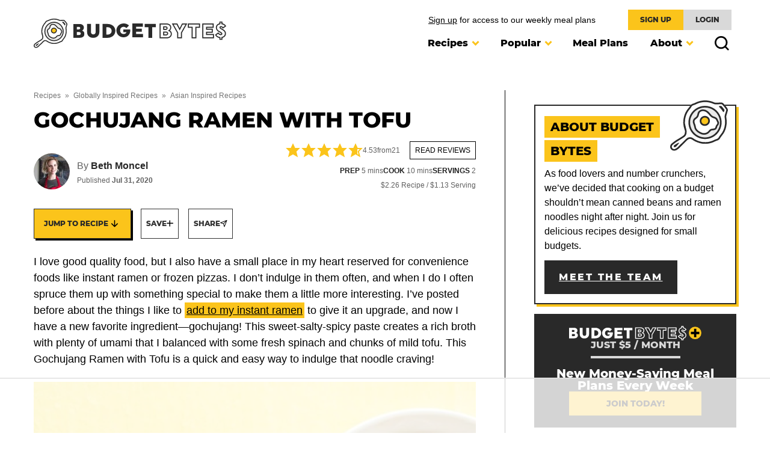

--- FILE ---
content_type: text/html
request_url: https://api.intentiq.com/profiles_engine/ProfilesEngineServlet?at=39&mi=10&dpi=936734067&pt=17&dpn=1&iiqidtype=2&iiqpcid=1178161c-c53e-4dd5-93c9-7a899801db5b&iiqpciddate=1768545073758&pcid=1047b254-a62d-44ba-bd2a-08dbe6fa2e2a&idtype=3&gdpr=0&japs=false&jaesc=0&jafc=0&jaensc=0&jsver=0.33&testGroup=A&source=pbjs&ABTestingConfigurationSource=group&abtg=A&vrref=https%3A%2F%2Fwww.budgetbytes.com
body_size: 55
content:
{"abPercentage":97,"adt":1,"ct":2,"isOptedOut":false,"data":{"eids":[]},"dbsaved":"false","ls":true,"cttl":86400000,"abTestUuid":"g_07ca6b64-9fc7-487c-9eb8-a1858273645b","tc":9,"sid":1836568439}

--- FILE ---
content_type: text/css
request_url: https://www.budgetbytes.com/wp-content/cache/min/1/wp-content/themes/budgetbytes-2022/assets/css/main.css?ver=1768411816
body_size: 12596
content:
/*! normalize.css v8.0.0 | MIT License | github.com/necolas/normalize.css */html{line-height:1.15;-webkit-text-size-adjust:100%}body{margin:0}hr{box-sizing:content-box;height:0;overflow:visible}pre{font-family:monospace,monospace;font-size:1em}a{background-color:rgba(0,0,0,0)}abbr[title]{border-bottom:none;text-decoration:underline;text-decoration:underline dotted}b,strong{font-weight:bolder}code,kbd,samp{font-family:monospace,monospace;font-size:1em}small{font-size:80%}sub,sup{font-size:75%;line-height:0;position:relative;vertical-align:baseline}sub{bottom:-.25em}sup{top:-.5em}img{border-style:none}button,input,optgroup,select,textarea{font-family:inherit;font-size:100%;line-height:1.15;margin:0}button,input{overflow:visible}button,select{text-transform:none}button,[type=button],[type=reset],[type=submit]{-webkit-appearance:button}button::-moz-focus-inner,[type=button]::-moz-focus-inner,[type=reset]::-moz-focus-inner,[type=submit]::-moz-focus-inner{border-style:none;padding:0}button:-moz-focusring,[type=button]:-moz-focusring,[type=reset]:-moz-focusring,[type=submit]:-moz-focusring{outline:1px dotted ButtonText}fieldset{padding:.35em .75em .625em}legend{box-sizing:border-box;color:inherit;display:table;max-width:100%;padding:0;white-space:normal}progress{vertical-align:baseline}textarea{overflow:auto}[type=checkbox],[type=radio]{box-sizing:border-box;padding:0}[type=number]::-webkit-inner-spin-button,[type=number]::-webkit-outer-spin-button{height:auto}[type=search]{-webkit-appearance:textfield;outline-offset:-2px}[type=search]::-webkit-search-decoration{-webkit-appearance:none}::-webkit-file-upload-button{-webkit-appearance:button;font:inherit}details{display:block}summary{display:list-item}template{display:none}[hidden]{display:none}figure{margin:0}html,input[type=search]{box-sizing:border-box}@media(max-width:359px){body{--wp--custom--layout--padding:10px}}*,*:before,*:after{box-sizing:inherit}.wrap{max-width:calc(var(--wp--custom--layout--wide) + 2*var(--wp--custom--layout--padding));margin:0 auto;padding-left:var(--wp--custom--layout--padding);padding-right:var(--wp--custom--layout--padding)}.wrap:after{content:"";display:table;clear:both}.site-inner{padding:40px 0}body.full-width-content{--wp--custom--layout--page:var(--wp--custom--layout--wide)}.screen-reader-text,.screen-reader-text span,.screen-reader-shortcut{position:absolute!important;clip:rect(0,0,0,0);height:1px;width:1px;border:0;overflow:hidden}.screen-reader-text:focus,.screen-reader-shortcut:focus{clip:auto!important;height:auto;width:auto;display:block;font-size:1em;font-weight:700;padding:15px 23px 14px;color:#333;background:#fff;z-index:100000;text-decoration:none;box-shadow:0 0 2px 2px rgba(0,0,0,.6)}.sidebar-primary .widget+.widget{margin-top:32px}@media(min-width:992px){.content-sidebar .content-area{display:grid;grid-template-columns:1fr var(--wp--custom--layout--sidebar);grid-column-gap:var(--wp--custom--layout--grid-column-gap);max-width:var(--wp--custom--layout--wide);margin-left:auto;margin-right:auto}.content-sidebar .site-main{float:none;width:100%;max-width:calc(var(--wp--custom--layout--content) + 48px);position:relative;border-right:1px solid #000;padding-right:48px}.content-sidebar .sidebar-primary{float:none;width:100%}}.is-style-pattern-background,.has-pattern-header .entry-header{background-color:var(--wp--preset--color--primary);background-image:url(/wp-content/themes/budgetbytes-2022/assets/images/budget-bytes-pattern.png);background-size:292px auto}.has-pattern-header .site-inner{padding-top:0}.has-pattern-header .entry-header{max-width:none;width:calc(100% + var(--wp--custom--layout--padding)*2);margin:0 calc(var(--wp--custom--layout--padding)*-1) 45px;padding:65px var(--wp--custom--layout--padding)}@media(max-width:768px){.has-pattern-header .entry-header{padding-top:48px;padding-bottom:48px}}@media(max-width:600px){.has-pattern-header .entry-header{padding-top:24px;padding-bottom:24px}}.has-pattern-header .entry-header>*{max-width:var(--wp--custom--layout--content);margin-left:auto;margin-right:auto}.has-pattern-header .entry-header .entry-title{margin-bottom:0}.has-pattern-header .entry-header-description{margin-top:10px}.has-pattern-header .entry-header-description__inner{max-width:var(--wp--custom--layout--content)!important}.has-pattern-header .entry-header-description a{color:var(--wp--preset--color--foreground);text-decoration:none;background-color:rgba(255,255,255,.3);padding:3px;transition:background-color .2s ease-in-out}.has-pattern-header .entry-header-description a:hover,.has-pattern-header .entry-header-description a:active,.has-pattern-header .entry-header-description a:focus{background-color:rgba(255,255,255,.5)}.has-pattern-header .entry-header-description *{font-size:var(--wp--preset--font-size--medium);margin-top:0}.has-pattern-header .entry-header-description *:last-child{margin-bottom:0}.has-pattern-header.full-width-content .entry-header>*{max-width:var(--wp--custom--layout--wide)}.center-align-header .breadcrumb,.center-align-header .entry-title,.center-align-header .entry-header-description p{text-align:center}.no-results{margin-top:-40px}.no-results .entry-content .block-area{max-width:none}.no-results .entry-content .block-area .wp-block-group.is-style-pattern-background>*{max-width:var(--wp--custom--layout--wide);margin-left:auto;margin-right:auto}h1,h2,h3,h4,h5,h6{font-family:var(--wp--preset--font-family--serif);font-weight:800;line-height:var(--wp--custom--line-height--small);text-transform:uppercase}h1.is-style-alternate,h2.is-style-alternate,h3.is-style-alternate,h4.is-style-alternate,h5.is-style-alternate,h6.is-style-alternate{letter-spacing:2.5px}h1.is-style-no-margin,h2.is-style-no-margin,h3.is-style-no-margin,h4.is-style-no-margin,h5.is-style-no-margin,h6.is-style-no-margin{margin-top:8px;margin-bottom:0}h1.is-style-shadow,h2.is-style-shadow,h3.is-style-shadow,h4.is-style-shadow,h5.is-style-shadow,h6.is-style-shadow{margin:0;color:#fff;text-shadow:4px 4px #000,2px -2px #000,-2px -2px #000,-2px 2px #000,2px 2px #000;letter-spacing:.1em}.is-style-line-accent--container{display:grid;grid-template-columns:auto 1fr;align-items:center;gap:16px;position:relative;overflow:hidden}.is-style-line-accent--container h1.is-style-line-accent,.is-style-line-accent--container h2.is-style-line-accent,.is-style-line-accent--container h3.is-style-line-accent,.is-style-line-accent--container h4.is-style-line-accent,.is-style-line-accent--container h5.is-style-line-accent,.is-style-line-accent--container h6.is-style-line-accent{margin:0;display:inline}.is-style-line-accent--container::after{content:"";display:block;height:3px;width:100%;background-color:var(--wp--preset--color--primary)}h1{font-size:var(--wp--preset--font-size--colossal);line-height:var(--wp--custom--line-height--tiny)}h1.is-style-alternate{font-size:46px}@media(max-width:768px){h1.is-style-alternate{font-size:42px}}@media(max-width:600px){h1.is-style-alternate{font-size:34px}}h2{font-size:var(--wp--preset--font-size--jumbo)}h2.is-style-alternate{font-size:42px}@media(max-width:768px){h2.is-style-alternate{font-size:38px}}@media(max-width:600px){h2.is-style-alternate{font-size:31px}}h3{font-size:var(--wp--preset--font-size--huge)}h3.is-style-alternate{font-size:38px}@media(max-width:768px){h3.is-style-alternate{font-size:34px}}@media(max-width:600px){h3.is-style-alternate{font-size:28px}}h4{font-size:var(--wp--preset--font-size--big)}h4.is-style-alternate{font-size:34px}@media(max-width:768px){h4.is-style-alternate{font-size:30px}}@media(max-width:600px){h4.is-style-alternate{font-size:25px}}h5{font-size:var(--wp--preset--font-size--x-large)}h5.is-style-alternate{font-size:30px}@media(max-width:768px){h5.is-style-alternate{font-size:26px}}@media(max-width:600px){h5.is-style-alternate{font-size:22px}}h6{font-size:var(--wp--preset--font-size--x-large)}h6.is-style-alternate{font-size:26px}@media(max-width:768px){h6.is-style-alternate{font-size:24px}}@media(max-width:600px){h6.is-style-alternate{font-size:22px}}.is-style-pattern-background{background-color:var(--wp--preset--color--primary);background-image:url(/wp-content/themes/budgetbytes-2022/assets/images/budget-bytes-pattern.png);background-size:292px auto}.is-style-smaller-margin{margin-top:10px!important}img{display:block;max-width:100%;height:auto}img.emoji{max-width:16px;display:inline-block}img.alignleft{float:left;margin:0 var(--wp--style--block-gap) var(--wp--style--block-gap) 0}img.alignright{float:right;margin:0 0 var(--wp--style--block-gap) var(--wp--style--block-gap)}img.aligncenter{margin-left:auto;margin-right:auto}@media(max-width:600px){.responsive-icon img{width:48px;height:48px}}.wp-block-button__link{font-family:var(--wp--preset--font-family--serif);font-weight:900;letter-spacing:2.5px;text-transform:uppercase;font-size:var(--wp--preset--font-size--small);border-radius:0;padding:16px 24px;transition:all .2s ease-in-out}@media(max-width:400px){.wp-block-button__link{padding:13px 20px}}.wp-block-button__link:not(.has-background),.wp-block-button__link.has-secondary-background-color{background-color:var(--wp--preset--color--secondary);color:#fff}.wp-block-button__link:not(.has-background):hover,.wp-block-button__link:not(.has-background):focus,.wp-block-button__link.has-secondary-background-color:hover,.wp-block-button__link.has-secondary-background-color:focus{background-color:#000}.wp-block-button__link.has-primary-background-color:hover,.wp-block-button__link.has-primary-background-color:focus{background-color:var(--wp--custom--color--primary-darken)!important}.is-style-shadow .wp-block-button__link{background-color:var(--wp--preset--color--primary);color:var(--wp--preset--color--secondary);border:2px solid var(--wp--preset--color--secondary);box-shadow:3px 3px 0 var(--wp--preset--color--secondary);letter-spacing:2px}.is-style-shadow .wp-block-button__link:hover,.is-style-shadow .wp-block-button__link:focus{background-color:var(--wp--custom--color--primary-darken);box-shadow:2px 2px 0 var(--wp--preset--color--secondary);transform:translate(1px)}.is-style-outline .wp-block-button__link{border:2px solid var(--wp--preset--color--secondary);background-color:#fff}.is-style-outline .wp-block-button__link:hover,.is-style-outline .wp-block-button__link:focus{background-color:#eee}div.wp-block-buttons{gap:var(--wp--custom--layout--grid-column-gap)}.sidebar-primary div.wp-block-buttons{margin-top:8px}.wp-block-group.has-background{padding:60px var(--wp--style--block-gap);margin-top:0;margin-bottom:0}@media(max-width:600px){.wp-block-group.has-background{padding:36px var(--wp--custom--layout--padding)}}.wp-block-group.is-style-pattern-background:not(.alignfull){padding:40px 50px;border-radius:10px}@media(max-width:600px){.wp-block-group.is-style-pattern-background:not(.alignfull){padding:30px 15px}}.block-area-sidebar .wp-block-group,.sidebar-primary .wp-block-group{margin-top:30px;border:1px solid #000;padding:18px 15px}.block-area-sidebar .wp-block-group>h2,.block-area-sidebar .wp-block-group h3,.block-area-sidebar .wp-block-group h4,.block-area-sidebar .wp-block-group h5,.block-area-sidebar .wp-block-group h6,.sidebar-primary .wp-block-group>h2,.sidebar-primary .wp-block-group h3,.sidebar-primary .wp-block-group h4,.sidebar-primary .wp-block-group h5,.sidebar-primary .wp-block-group h6{margin-top:0}.wp-block-group.alignfull>.block-post-listing{margin-top:0;margin-bottom:0}.alignfull>*{max-width:var(--wp--custom--layout--page);margin-left:auto;margin-right:auto}.has-secondary-background-color{color:var(--wp--preset--color--white)}.has-white-background-color,.has-primary-background-color,.has-tertiary-background-color{color:var(--wp--preset--color--foreground)}form.search-form{position:relative}form.search-form button.search-submit{border:none;background-color:rgba(0,0,0,0);position:absolute;top:0;right:0;height:56px;width:56px;display:flex;align-items:center;justify-content:center}form.search-form button.search-submit svg{width:30px;height:30px}.wp-block-search{max-width:var(--wp--custom--layout--content)!important}.wp-block-search__label{display:block;position:relative;font-size:22px;font-weight:900;line-height:var(--wp--custom--line-height--small);font-family:var(--wp--preset--font-family--serif);text-transform:uppercase;letter-spacing:1.22px;text-align:center;margin-bottom:12px;padding:0 156px;overflow:hidden}@media(max-width:600px){.wp-block-search__label{padding:0 62px}}.wp-block-search__label::before,.wp-block-search__label::after{content:"";background-image:url(../../../../../../../../themes/budgetbytes-2022/assets/images/zig-zag-left.svg);width:120px;height:12px;background-position:right center;background-size:cover;position:absolute;left:30px;top:calc(50% - 6px)}@media(max-width:600px){.wp-block-search__label::before,.wp-block-search__label::after{left:-63px}}.wp-block-search__label::after{background-image:url(../../../../../../../../themes/budgetbytes-2022/assets/images/zig-zag-right.svg);left:auto;right:30px}@media(max-width:600px){.wp-block-search__label::after{right:-63px}}.wp-block-search__button{background:url(../../../../../../../../themes/budgetbytes-2022/assets/icons/utility/search-fat.svg) no-repeat center;background-size:32px;border:0;box-shadow:none;cursor:pointer;position:absolute;right:4px;top:4px;padding:0;display:block;width:65px;height:65px;font-size:0;text-indent:-9999}.wp-block-search__inside-wrapper{border:none!important;border-radius:0;position:relative;padding-right:60px}.wp-block-search__input{height:65px;border:2px solid #000!important;padding:15px!important}.wp-block-quote{background-color:var(--wp--preset--color--background-2);padding:20px 20px 15px 20px}.wp-block-quote::before{content:"";background-image:url(../../../../../../../../themes/budgetbytes-2022/assets/icons/blocks/blockquote-quotes.svg);width:62px;height:21px;background-size:cover;position:relative;display:block;margin-bottom:24px}.wp-block-quote p{margin:0 0 16px;font-size:24px;line-height:34px}.wp-block-quote cite{line-height:20px;font-weight:900;text-transform:uppercase;font-style:normal;font-size:var(--wp--preset--font-size--small)}@media(max-width:600px){.wp-block-quote::before{width:50px;height:17px;margin-bottom:20px}.wp-block-quote p{font-size:var(--wp--preset--font-size--normal);line-height:28px;margin-bottom:6px}}.wp-block-quote.is-style-review{padding:24px}.wp-block-quote.is-style-review::before{background:url(../../../../../../../../themes/budgetbytes-2022/assets/images/star-rating.svg) no-repeat center;background-size:contain;width:120px;height:24px;margin:0 auto 16px}.wp-block-quote.is-style-review p{font-size:18px;line-height:27px}.wp-block-quote.is-style-review cite{display:block;text-align:center}.wp-block-spacer{margin-top:0!important}@media(max-width:600px){.wp-block-spacer.is-style-mobile-hide{display:none}}:root{--gallery-block--gutter-size:32px}.wp-block-gallery.alignwide{padding-left:var(--wp--custom--layout--padding);padding-right:var(--wp--custom--layout--padding)}.wp-block-gallery.has-nested-images{align-items:center}@media(max-width:600px){.wp-block-gallery.has-nested-images{justify-content:center}}.wp-block-gallery.has-nested-images figure.wp-block-image{flex-grow:0;display:flex;align-items:center;justify-content:center;margin-bottom:var(--gallery-block--gutter-size)!important}.wp-block-gallery.has-nested-images figure.wp-block-image img{margin:0!important}@media(max-width:600px){.wp-block-gallery.has-nested-images figure.wp-block-image{width:46%!important;margin-right:0!important}}.wp-block-gallery.is-style-greyscale-images img{filter:grayscale(100%);opacity:.65}.breadcrumb{max-width:var(--wp--custom--layout--content);margin:0 auto 6px;font-size:12px;color:var(--wp--custom--color--neutral-600)}.breadcrumb span>span{padding-right:4px}.breadcrumb span>span:nth-child(n+2){padding-left:4px}.breadcrumb a{text-decoration:none;color:var(--wp--custom--color--neutral-600);transition:background-color .2s ease-in-out;margin-bottom:6px;display:inline-block}.breadcrumb a:hover,.breadcrumb a:active,.breadcrumb a:focus{color:var(--wp--custom--color--neutral-800)}.schema-faq-section{width:100%;position:relative;padding:24px 30px;border:2px solid var(--wp--preset--color--secondary)}@media(max-width:600px){.schema-faq-section{padding:17px 19px}}.schema-faq-section:not(:first-of-type){border-top:none}.site-inner .schema-faq-section:not(.active) .schema-faq-answer{display:none}.schema-faq-section.active .schema-faq-question{color:var(--wp--preset--color--primary)}.schema-faq-section.active .schema-faq-toggle::after{transform:rotate(0)}.schema-faq-question{display:block;font-size:var(--wp--preset--font-size--large);line-height:var(--wp--custom--typography--line-height--small);transition:all .2s ease-in-out;cursor:pointer;margin:0;padding-right:45px}.schema-faq-question:hover{color:var(--wp--preset--color--primary)}.schema-faq-answer{margin-top:8px}.schema-faq-answer p{margin-top:0;margin-bottom:12px}.schema-faq-answer p:last-child{margin-bottom:0}.schema-faq-toggle{position:absolute;right:30px;top:27px;width:30px;height:30px;border-radius:30px;border:none;background-color:var(--wp--preset--color--secondary)}@media(max-width:600px){.schema-faq-toggle{top:17px;right:19px}}.schema-faq-toggle::before,.schema-faq-toggle::after{content:"";cursor:pointer;position:absolute;width:17px;height:5px;top:12.5px;right:6.5px;background-color:var(--wp--preset--color--primary);transition:all .2s ease-in-out}.schema-faq-toggle::after{transform:rotate(90deg)}.schema-faq-toggle:focus{outline-offset:4px}body .gform_wrapper .gfield_required{color:inherit}body .gform_wrapper.gravity-theme input,body .gform_wrapper.gravity-theme input[type=date],body .gform_wrapper.gravity-theme input[type=time],body .gform_wrapper.gravity-theme input[type=datetime-local],body .gform_wrapper.gravity-theme input[type=week],body .gform_wrapper.gravity-theme input[type=month],body .gform_wrapper.gravity-theme input[type=text],body .gform_wrapper.gravity-theme input[type=email],body .gform_wrapper.gravity-theme input[type=url],body .gform_wrapper.gravity-theme input[type=password],body .gform_wrapper.gravity-theme input[type=search],body .gform_wrapper.gravity-theme input[type=tel],body .gform_wrapper.gravity-theme input[type=number],body .gform_wrapper.gravity-theme select,body .gform_wrapper.gravity-theme textarea,body .gform_wrapper input,body .gform_wrapper input[type=date],body .gform_wrapper input[type=time],body .gform_wrapper input[type=datetime-local],body .gform_wrapper input[type=week],body .gform_wrapper input[type=month],body .gform_wrapper input[type=text],body .gform_wrapper input[type=email],body .gform_wrapper input[type=url],body .gform_wrapper input[type=password],body .gform_wrapper input[type=search],body .gform_wrapper input[type=tel],body .gform_wrapper input[type=number],body .gform_wrapper select,body .gform_wrapper textarea{background:#fff;border:1px solid var(--wp--preset--color--secondary);border-radius:0;color:var(--wp--preset--color--foreground);font-size:18px;line-height:24px;padding:14px 16px;width:100%}body .gform_wrapper.gravity-theme input[type=checkbox],body .gform_wrapper input[type=checkbox]{width:auto}body .gform_wrapper.gravity-theme input[type=search],body .gform_wrapper input[type=search]{border-width:2px;font-size:20px;box-shadow:4px 4px 0 var(--wp--preset--color--primary);padding-right:56px!important}body .gform_wrapper.gravity-theme select,body .gform_wrapper select{line-height:54px;height:54px}body .gform_wrapper.gravity-theme textarea,body .gform_wrapper textarea{width:100%;resize:vertical}body .gform_wrapper.gravity-theme ::-moz-placeholder,body .gform_wrapper ::-moz-placeholder{color:#bdbdbd;opacity:1}body .gform_wrapper.gravity-theme ::-ms-input-placeholder,body .gform_wrapper ::-ms-input-placeholder{color:#bdbdbd}body .gform_wrapper.gravity-theme ::-webkit-input-placeholder,body .gform_wrapper ::-webkit-input-placeholder{color:#bdbdbd}body .gform_wrapper.gravity-theme input:focus::-webkit-input-placeholder,body .gform_wrapper.gravity-theme input:focus::-moz-placeholder,body .gform_wrapper.gravity-theme input:focus:-ms-input-placeholder,body .gform_wrapper.gravity-theme textarea:focus::-webkit-input-placeholder,body .gform_wrapper.gravity-theme textarea:focus::-moz-placeholder,body .gform_wrapper.gravity-theme textarea:focus:-ms-input-placeholder,body .gform_wrapper input:focus::-webkit-input-placeholder,body .gform_wrapper input:focus::-moz-placeholder,body .gform_wrapper input:focus:-ms-input-placeholder,body .gform_wrapper textarea:focus::-webkit-input-placeholder,body .gform_wrapper textarea:focus::-moz-placeholder,body .gform_wrapper textarea:focus:-ms-input-placeholder{color:rgba(0,0,0,0)}body .gform_wrapper.gravity-theme #field_submit input,body .gform_wrapper #field_submit input{background-color:var(--wp--preset--color--primary);font-family:var(--wp--preset--font-family--serif);font-size:var(--wp--preset--font-size--normal);text-transform:uppercase;letter-spacing:2px;transition:all .2s ease-in-out}body .gform_wrapper.gravity-theme #field_submit input:hover,body .gform_wrapper.gravity-theme #field_submit input:focus,body .gform_wrapper #field_submit input:hover,body .gform_wrapper #field_submit input:focus{background-color:var(--wp--custom--color--primary-darken)}body .sidebar-primary .gform_footer{padding:0!important;margin-top:10px!important;justify-content:center!important}body .sidebar-primary .gform_button{background-color:var(--wp--preset--color--secondary)!important;color:#fff!important;font-family:var(--wp--preset--font-family--serif);text-transform:uppercase;letter-spacing:2px;width:auto!important;margin-bottom:0!important}.shared-counts-wrap.style-icon svg{fill:#bdbdbd;width:24px;height:24px}.shared-counts-wrap.style-icon .shared-counts-button{line-height:0;padding:10px}.shared-counts-wrap.style-icon .shared-counts-button:not(.included_total) .shared-counts-label,.shared-counts-wrap.style-icon .shared-counts-button:not(.included_total) .shared-counts-count{display:none}.logged-in .hide-when-logged{display:none}.logged-in .site-header{background-color:#fff}.logged-in .site-header .site-header__logo{max-width:240px;max-height:30px}@media screen and (max-width:600px){.logged-in .site-header .site-header__logo{max-width:169px;max-height:18px}}.logged-in .site-header svg{fill:#000}.header-mobile-cta-banner p{text-align:center;padding:.5rem;margin:auto}@media screen and (max-width:450px){.header-mobile-cta-banner p{font-size:15px}}@media screen and (max-width:768px){.header-mobile-cta-banner{display:block!important}}.header-cta-banner{display:flex;width:100%;justify-content:space-between;align-items:center;margin-top:1rem;margin-bottom:-1rem;background-color:#fff;position:relative;z-index:30}.header-cta-banner p{margin-left:1rem;font-size:14px;font-weight:500}.header-cta-banner .header-btns{display:flex;justify-content:flex-end;width:40%;gap:20px}.header-cta-banner .header-btns a{color:#292929;font-size:12px;font-weight:700;border-color:#292929;border-radius:0;padding:17px 20px;text-decoration:none;text-transform:uppercase;font-family:"Montserrat"}.header-cta-banner .header-btns--yellow{background-color:var(--wp--preset--color--primary)}.header-cta-banner .header-btns--normal{background-color:#d9d9d9}@media(max-width:1130px){.header-cta-banner{margin:0}.header-cta-banner p{margin:0}}@media(max-width:768px){.header-cta-banner p{display:none}.header-cta-banner .header-btns{width:100%;justify-content:flex-start}}.site-header{background-color:#fff;position:relative;--cwp-logo-width:320px}@media(max-width:1130px){.site-header{padding:12px 0;background-color:#000;box-shadow:0 2px 3px 0 rgba(0,0,0,.0588235294);border-bottom:1px solid #eae7e7}}@media(max-width:600px){.site-header{padding:0 0}}.site-header .wrap{display:grid;grid-template-columns:var(--cwp-logo-width) 1fr;align-items:center}@media(max-width:1130px){.site-header .wrap{grid-template-columns:48px 1fr 48px;justify-items:center;padding:0}.site-header .wrap>a{display:flex;align-items:center}}.site-header .nav-menu{justify-self:flex-end;padding-right:8px}.site-header .nav-menu .nav-primary{min-width:520px}@media screen and (max-width:600px){.site-header .nav-menu .nav-primary{min-width:100%}}.site-header .nav-menu .nav-primary #primary-menu{display:flex;align-items:center;justify-content:space-between}@media(max-width:1130px){.site-header .nav-menu .nav-primary #primary-menu{flex-direction:column;align-items:flex-start}.site-header .nav-menu .nav-primary #primary-menu .nav-search-toggle{display:none!important}.site-header .nav-menu .nav-primary #primary-menu li{width:100%}}@media(max-width:1130px){.site-header .nav-menu{grid-column:1/-1;width:100%;margin-top:12px;margin-bottom:-12px;box-shadow:0 2px 10px rgba(0,0,0,.25)}}@media(max-width:600px){.site-header .nav-menu{margin-bottom:-6px}}.site-header__logo{display:block;width:var(--cwp-logo-width);height:48.89px;max-width:calc(100vw - 96px)}@media(max-width:1130px){.site-header__logo{grid-column:2}}@media(max-width:1130px){.site-header__logo--primary{display:none}}.site-header__logo--reverse{display:none;margin:0 auto}@media(max-width:1130px){.site-header__logo--reverse{display:block}}.site-header__toggles{display:flex;flex-wrap:nowrap;justify-self:flex-end;grid-column:1;grid-row:1}@media(min-width:1131px){.site-header__toggles{display:none}}.main-header-search{display:none!important}@media(max-width:1130px){.main-header-search{display:grid!important}}.search-toggle,.menu-toggle{background:rgba(0,0,0,0);border:none;box-shadow:none;line-height:0;padding:0;text-align:center;cursor:pointer;justify-content:flex-end;width:44px;height:44px;display:flex;align-items:center}@media(max-width:1130px){.search-toggle,.menu-toggle{justify-content:center}}.search-toggle svg,.menu-toggle svg{width:32px;height:32px}@media(max-width:1130px){.search-toggle svg,.menu-toggle svg{fill:#fff}}.search-toggle .close,.menu-toggle .close{display:none}.search-toggle.active .close,.menu-toggle.active .close{display:inline}.search-toggle.active .open,.menu-toggle.active .open{display:none}@media(max-width:1130px){.search-toggle{grid-column:3;grid-row:1}}.header-search{display:none;padding:14px 18px 18px 14px;position:absolute;top:100%;width:100%;background-color:#fff}.header-search::after,.header-search::before{content:"";position:absolute;bottom:10px;left:0;width:100%;height:10px;z-index:2;background-color:#fff}.header-search::after{bottom:0;height:10px;z-index:1;box-shadow:0 2px 10px rgba(0,0,0,.25)}.header-search__inner{max-width:768px;margin:0 auto;position:relative;z-index:3}.header-search.active{display:block}@media(min-width:783px){.admin-bar .site-container{padding-top:32px}}@media(max-width:782px){#wpadminbar{display:none!important}}@supports(position:sticky){body .site-header{position:sticky;top:0;transition:transform .3s;z-index:10}}@supports(position:sticky){body.admin-bar .site-header{top:32px}@media(max-width:782px){body.admin-bar .site-header{top:0}}}@supports(position:sticky){body.nav-up .site-header{transform:translateY(-100%)}}.nav-menu>*{line-height:0}.nav-menu ul{clear:both;line-height:1;margin:0;padding:0;width:100%}.nav-menu .menu-item{list-style:none;position:relative}.nav-menu .menu-item a{border:none;color:var(--wp--preset--color--foreground);font-family:var(--wp--preset--font-family--serif);font-size:var(--wp--preset--font-size--small);font-weight:800;display:block;position:relative;padding:30px 15px;text-decoration:none}.nav-menu .menu-item a span{position:relative}.nav-menu .menu-item a span::after{content:"";position:absolute;bottom:-10px;left:0;height:4px;width:100%;background-color:var(--wp--preset--color--secondary);opacity:0}.nav-menu .menu-item:hover:not(.menu-item-has-children) a span::after{opacity:1;background-color:#eee}.nav-menu .menu-item.menu-item-has-children>a{padding-right:32px}.nav-menu .menu-item.menu-item-has-children:hover>a{background-color:var(--wp--preset--color--primary);box-shadow:3px 3px 0 #000}.nav-menu .menu-item.menu-item-has-children:hover>a::before{content:"";position:absolute;top:0;right:-3px;width:3px;height:3px;background-color:#000}.nav-menu .menu-item.menu-item-has-children:hover>a span::after{opacity:0}.nav-menu .menu-item.menu-item-has-children:hover .submenu-expand__icon::after{content:url(/wp-content/themes/budgetbytes-2022/assets/images/menu-arrow-dark.svg)}.nav-menu .menu-item.menu-item-has-children.current-menu-item>a span::after,.nav-menu .menu-item.menu-item-has-children.current-menu-ancestor>a span::after{width:calc(100% + 17px)}.nav-menu .menu-item.current-menu-item>a span::after,.nav-menu .menu-item.current-menu-ancestor>a span::after{opacity:1}.nav-menu .submenu-expand{background:rgba(0,0,0,0);border:none;border-radius:0;box-shadow:none;padding:0;outline:none;cursor:pointer;position:absolute;line-height:0;top:50%;transform:translateY(-50%);right:15px;width:10px;height:10px}.nav-menu .submenu-expand__icon{position:absolute;top:0;left:0;height:100%;width:100%}.nav-menu .submenu-expand__icon::after{content:url(/wp-content/themes/budgetbytes-2022/assets/images/menu-arrow-yellow.svg);width:12px;height:8px;position:absolute;top:50%;transform:translate(-50%,-50%);left:50%}@media screen and (max-width:1130px){.nav-menu .submenu-expand__icon::after{transform:unset}}@media(min-width:1131px){.nav-menu .menu-item{float:left}.nav-menu .menu-item:hover>.sub-menu,.nav-menu .menu-item:focus-within>.sub-menu{left:auto;right:0;opacity:1}.nav-menu .sub-menu{background:var(--wp--preset--color--primary);box-shadow:3px 3px 0 #000;padding:6px 0;left:-9999px;opacity:0;position:absolute;width:215px;z-index:99}.nav-menu .sub-menu .menu-item{float:none}.nav-menu .sub-menu .menu-item a{padding:12px 18px;font-family:var(--wp--preset--font-family--system-font);font-weight:400}.nav-menu .sub-menu .menu-item a:hover{background-color:#dfa904}.nav-menu .sub-menu .menu-item a span::after{display:none}.nav-menu .sub-menu .sub-menu{margin:-48px 0 0 215px}}@media(max-width:1130px){.nav-menu{display:none;background-color:#fff;padding:12px 16px}.nav-menu.active{display:block;position:absolute;top:73px;margin-top:0;max-height:calc(100vh - 73px);overflow-y:auto}.nav-menu li{border-bottom:1px solid #e0e0e0}.nav-menu li:last-child{border-bottom:none}.nav-menu li a{padding:18px 0!important}.nav-menu li a span::after{display:none!important}.nav-menu li:hover>a{background-color:rgba(0,0,0,0)!important;box-shadow:none!important}.nav-menu li:hover>a::before{display:none}.nav-menu .submenu-expand{top:0;right:0;transform:none;width:52px;height:52px}.nav-menu .submenu-expand__icon::before{top:calc(50% - 1.75px)!important;left:auto!important;right:0!important;background-color:var(--wp--preset--color--primary)!important}.nav-menu .submenu-expand__icon::after{top:calc(50% - 5px)!important;left:auto!important;right:3.5px!important}.nav-menu .submenu-expand.expanded .submenu-expand__icon::after{top:calc(50% - 5px)!important;left:auto!important;right:3.5px!important;rotate:180deg}.nav-menu .submenu-expand.expanded+.sub-menu{display:block}.nav-menu .sub-menu{display:none;margin-bottom:12px}.nav-menu .sub-menu .menu-item{border-bottom:none}.nav-menu .sub-menu .menu-item a{font-family:var(--wp--preset--font-family--system-font);font-weight:400}}@media screen and (max-width:600px){.nav-menu.active{top:44px;max-height:calc(100vh - 44px)}}.post-summary{margin-bottom:12px}.post-summary__image{display:block;width:100%;margin-bottom:12px;overflow:hidden}.post-summary__image img{display:block;width:100%;transition:all .2s ease-in-out}.post-summary__content{display:block;width:100%}.post-summary__content p{margin:16px 0 0;font-size:var(--wp--preset--font-size--small)}.post-summary__title{margin:0 0 12px;font-size:var(--wp--preset--font-size--big)}@media(max-width:600px){.post-summary__title{margin-bottom:6px}}.post-summary__title a{color:var(--wp--preset--color--secondary);text-decoration:none}.post-summary__title a:hover,.post-summary__title a:focus{opacity:.8}.post-summary.post-summary--default>a,.post-summary.post-summary--primary>a,.post-summary.post-summary--secondary>a,.post-summary.post-summary--tertiary>a,.post-summary.post-summary--septenary>a{text-decoration:none}.post-summary.post-summary--default>a:hover .post-summary__title,.post-summary.post-summary--default>a:focus .post-summary__title,.post-summary.post-summary--primary>a:hover .post-summary__title,.post-summary.post-summary--primary>a:focus .post-summary__title,.post-summary.post-summary--secondary>a:hover .post-summary__title,.post-summary.post-summary--secondary>a:focus .post-summary__title,.post-summary.post-summary--tertiary>a:hover .post-summary__title,.post-summary.post-summary--tertiary>a:focus .post-summary__title,.post-summary.post-summary--septenary>a:hover .post-summary__title,.post-summary.post-summary--septenary>a:focus .post-summary__title{opacity:.9}@media(max-width:768px){.post-summary.post-summary--default,.post-summary.post-summary--primary{margin-bottom:24px}}.post-summary.post-summary--default .post-summary__title,.post-summary.post-summary--primary .post-summary__title{color:var(--wp--preset--color--secondary);font-size:var(--wp--preset--font-size--big);transition:all .2s ease-in-out}.post-summary.post-summary--default p,.post-summary.post-summary--primary p{color:var(--wp--preset--color--secondary)}.post-summary.post-summary--primary{margin-bottom:0}.post-summary.post-summary--primary .post-summary__title{margin-bottom:0}@media(max-width:600px){.post-summary.post-summary--primary{margin-bottom:24px}.post-summary.post-summary--primary .post-summary__image{margin-bottom:8px}}.post-summary.post-summary--secondary .post-summary__title{color:var(--wp--preset--color--secondary);font-size:var(--wp--preset--font-size--medium);transition:all .2s ease-in-out}@media(max-width:600px){.post-summary.post-summary--secondary .post-summary__title{font-size:var(--wp--preset--font-size--normal)}}@media(max-width:600px){.post-summary.post-summary--secondary{margin-bottom:0}}.post-summary.post-summary--tertiary .post-summary__title{color:var(--wp--preset--color--secondary);font-size:var(--wp--preset--font-size--normal);transition:all .2s ease-in-out}@media(max-width:600px){.post-summary.post-summary--tertiary{margin-bottom:16px}.post-summary.post-summary--tertiary>a{display:flex;align-items:center}.post-summary.post-summary--tertiary .post-summary__title{font-size:var(--wp--preset--font-size--small)}.post-summary.post-summary--tertiary .post-summary__image{width:125px;margin:0 16px 0 0}.post-summary.post-summary--tertiary .post-summary__content{flex:1}.post-summary.post-summary--tertiary .post-summary__content h3{margin:0}}@media(max-width:600px){.post-summary.post-summary--septenary{margin-bottom:0}.post-summary.post-summary--septenary:last-child .post-summary__image{margin-bottom:0}}.post-summary.post-summary--septenary>a{display:flex;align-items:center}.post-summary.post-summary--septenary .post-summary__image{width:80px;margin-right:12px}.post-summary.post-summary--septenary .post-summary__content{flex:1}.post-summary.post-summary--septenary .post-summary__content h3{margin:0;color:var(--wp--preset--color--secondary);font-size:var(--wp--preset--font-size--small)}.post-summary .wprm-recipe-rating{margin-top:8px;color:var(--wp--preset--color--secondary)}.cost-per{display:block;width:100%;font-size:12px;line-height:14px;color:#616161;font-weight:400;margin-bottom:20px;text-transform:capitalize}.archive .site-inner{padding-top:0}.archive-description{width:100%;max-width:var(--wp--custom--layout--wide);margin:0 auto var(--wp--custom--layout--grid-row-gap);max-width:none;width:calc(100% + var(--wp--custom--layout--padding)*2);margin:0 calc(var(--wp--custom--layout--padding)*-1) 45px;padding:24px var(--wp--custom--layout--padding)}.archive-description>*{max-width:var(--wp--custom--layout--wide);margin-left:auto;margin-right:auto}.archive-description .archive-title{margin:0}.archive-description .breadcrumb{max-width:var(--wp--custom--layout--wide);margin-bottom:6px}.archive-description__inner{display:flex;justify-content:space-between}@media(max-width:768px){.archive-description__inner{display:block}}.archive-description__content{max-width:var(--wp--custom--layout--content);margin:0;padding:40px 0;flex:1}@media(max-width:768px){.archive-description__content{padding:24px 0;flex:0}}@media(max-width:600px){.archive-description__content{padding:0}}.archive-description__content p{margin:10px 0 0 0}.archive-description__image{width:268px;margin-left:32px;display:flex;align-items:center}@media(max-width:768px){.archive-description__image{display:none}.author .archive-description__image{display:block;margin:32px auto 0}}.archive-description__image img{display:block;width:100%}.archive-all-posts .archive-description{padding-top:0;padding-bottom:0;margin-bottom:0}.archive-all-posts .archive-description .archive-description__inner{justify-content:center;text-align:center}.archive-all-posts .archive-description .breadcrumb a{background-color:#eee}.archive-recent-header{display:flex;position:relative;overflow:hidden;max-width:var(--wp--custom--layout--page);margin:65px auto var(--wp--custom--layout--block-gap)}@media(max-width:600px){.archive-recent-header{margin-top:32px}}.archive-recent-header h2{position:relative;font-size:var(--wp--preset--font-size--big);margin:0}.archive-recent-header h2::after{content:"";position:absolute;left:calc(100% + 22px);top:calc(50% - 1.5px);height:3px;width:100vw;background-color:var(--wp--preset--color--primary)}.archive-all-posts .archive-recent-header{width:100%;margin-bottom:65px}.archive-post-listing{max-width:var(--wp--custom--layout--page);margin-left:auto;margin-right:auto;display:grid;grid-template-columns:repeat(2,minmax(0,1fr));grid-column-gap:var(--wp--custom--layout--grid-column-gap);grid-row-gap:var(--wp--custom--layout--grid-row-gap)}@media(min-width:992px){.archive-post-listing{grid-template-columns:repeat(3,minmax(0,1fr))}}@media(max-width:600px){.archive-post-listing{grid-template-columns:repeat(1,minmax(0,1fr))}}.archive-post-listing .block-area,.archive-post-listing .no-results{grid-column:1/-1;margin-bottom:48px}.pagination{text-align:center;padding-top:32px;max-width:var(--wp--custom--layout--page);margin-left:auto;margin-right:auto}.pagination ul{margin:0;padding-left:0}.pagination ul li{list-style-type:none;display:inline-block}.pagination ul li a{display:flex;align-items:center;justify-content:center;width:44px;height:44px;line-height:44px;text-align:center;text-decoration:none;font-family:var(--wp--preset--font-family--serif);color:#000}.pagination ul li.pagination-next a,.pagination ul li.pagination-previous a{width:auto}.pagination ul li:hover>a{text-decoration:underline}.pagination ul li.active>a{background-color:var(--wp--preset--color--primary);border:2px solid var(--wp--preset--color--secondary);box-shadow:3px 3px 0 #000}.pagination ul li.active:hover>a{text-decoration:none;background-color:var(--wp--custom--color--primary-darken)}.archive-all-posts .site-main{display:flex;flex-wrap:wrap;max-width:var(--wp--custom--layout--wide);margin-left:auto;margin-right:auto}.archive-all-posts .recipe-catalog-sidebar{width:235px;margin-right:65px}.archive-all-posts .recipe-catalog-filters{margin-top:30px;position:relative}.archive-all-posts .recipe-catalog-filters__header{display:block;width:100%;font-family:var(--wp--preset--font-family--serif);font-size:22px;text-transform:uppercase;letter-spacing:1.22px;line-height:22px;margin-bottom:13px}.archive-all-posts .recipe-catalog-filters__header button{display:none;position:absolute;right:0;top:0;width:48px;height:54px;border:none;background-color:rgba(0,0,0,0)}.archive-all-posts .recipe-catalog-filters__header button span{position:absolute;top:0;left:0;width:100%;height:100%}.archive-all-posts .recipe-catalog-filters__header button span::before,.archive-all-posts .recipe-catalog-filters__header button span::after{content:"";position:absolute;width:16px;height:4px;top:24px;right:16px;background-color:#fff;transition:all .2s ease-in-out}.archive-all-posts .recipe-catalog-filters__header button span::after{transform:rotate(90deg)}.archive-all-posts .recipe-catalog-filters .facetwp-facet{margin-bottom:6px}.archive-all-posts .recipe-catalog-filters .fs-wrap{width:100%!important}.archive-all-posts .recipe-catalog-filters .fs-label-wrap{border-color:var(--wp--preset--color--secondary);padding:16px}.archive-all-posts .recipe-catalog-filters .fs-label-wrap .fs-label{padding:0;line-height:20px}.archive-all-posts .recipe-catalog-filters .fs-label-wrap .fs-arrow{right:12px}.archive-all-posts .recipe-catalog-filters .fs-search{display:none}.archive-all-posts .recipe-catalog-filters .fs-dropdown{border-color:var(--wp--preset--color--secondary);transform:translateY(-1px);padding:11px 10px 10px}.archive-all-posts .recipe-catalog-filters .fs-dropdown::before{content:"";position:absolute;top:1px;left:0;width:100%;height:1px;background-color:#eee}.archive-all-posts .recipe-catalog-filters .fs-option-label{font-size:14px}.archive-all-posts .recipe-catalog-filters .fs-wrap.multiple .fs-option.selected .fs-checkbox i{background-color:#000;border-radius:0}.archive-all-posts .archive-post-listing{flex:1}.archive-all-posts .archive-pagination{padding-left:300px;width:100%}@media(max-width:1000px)and (min-width:601px){.archive-all-posts .recipe-catalog-sidebar{width:100%;margin-right:0}.archive-all-posts .recipe-catalog-filters{display:flex;flex-wrap:wrap}.archive-all-posts .recipe-catalog-filters .facetwp-facet{width:calc((100% - 72px)/4);margin-right:24px}.archive-all-posts .recipe-catalog-filters .facetwp-facet:last-of-type{margin-right:0}.archive-all-posts .archive-post-listing{margin-top:24px;width:100%;flex:none;grid-template-columns:repeat(3,minmax(0,1fr));grid-column-gap:24px;grid-row-gap:24px}.archive-all-posts .archive-pagination{padding-left:0}}@media(max-width:600px){.archive-all-posts .recipe-catalog-sidebar{width:100%;margin-right:0;margin-top:24px}.archive-all-posts .recipe-catalog-filters{background-color:var(--wp--preset--color--secondary);padding:16px;max-width:300px;margin:24px auto 0}.archive-all-posts .recipe-catalog-filters__header{color:#fff;padding-right:24px;margin-bottom:0;font-size:var(--wp--preset--font-size--small)}.archive-all-posts .recipe-catalog-filters__header button{display:block}.archive-all-posts .recipe-catalog-filters .facetwp-facet{display:none}.archive-all-posts .recipe-catalog-filters .facetwp-facet:first-of-type{margin-top:13px}.archive-all-posts .recipe-catalog-filters.mobile-open .recipe-catalog-filters__header button span::after{transform:rotate(0)}.archive-all-posts .recipe-catalog-filters.mobile-open .facetwp-facet{display:block}.archive-all-posts .archive-post-listing{margin-top:24px;width:100%;flex:none;grid-template-columns:repeat(2,minmax(0,1fr));grid-column-gap:16px;grid-row-gap:16px}.archive-all-posts .archive-pagination{padding-left:0}}input,input[type=date],input[type=time],input[type=datetime-local],input[type=week],input[type=month],input[type=text],input[type=email],input[type=url],input[type=password],input[type=search],input[type=tel],input[type=number],select,textarea{background:#fff;border:1px solid var(--wp--preset--color--secondary);border-radius:0;color:var(--wp--preset--color--foreground);font-size:18px;line-height:24px;padding:14px 16px;width:100%}input[type=checkbox]{width:auto}input[type=search]{border-width:2px;font-size:20px;box-shadow:4px 4px 0 var(--wp--preset--color--primary);padding-right:56px!important}select{line-height:54px;height:54px}textarea{width:100%;resize:vertical}::-moz-placeholder{color:#bdbdbd;opacity:1}::-ms-input-placeholder{color:#bdbdbd}::-webkit-input-placeholder{color:#bdbdbd}input:focus::-webkit-input-placeholder,input:focus::-moz-placeholder,input:focus:-ms-input-placeholder,textarea:focus::-webkit-input-placeholder,textarea:focus::-moz-placeholder,textarea:focus:-ms-input-placeholder{color:rgba(0,0,0,0)}.entry-content ul,.entry-content ol{padding-left:34px;list-style-type:none}.entry-content ul li,.entry-content ol li{padding-bottom:.5rem}.entry-content ul li:last-child,.entry-content ol li:last-child{padding-bottom:0}.entry-content ul li ul,.entry-content ul li ol,.entry-content ol li ul,.entry-content ol li ol{padding-top:.5rem}.entry-content ul.wp-block-gallery,.entry-content ul.blocks-gallery-grid,.entry-content ol.wp-block-gallery,.entry-content ol.blocks-gallery-grid{padding-left:0}.entry-content ul.wp-block-gallery li,.entry-content ul.blocks-gallery-grid li,.entry-content ol.wp-block-gallery li,.entry-content ol.blocks-gallery-grid li{padding-bottom:0}.entry-content ul li{position:relative}.entry-content ul li::before{content:"";width:4px;height:4px;border-radius:4px;background-color:var(--wp--preset--color--foreground);position:absolute;left:-24px;top:12px}.entry-content ol{counter-reset:cwp-counter}.entry-content ol li{counter-increment:cwp-counter;position:relative}.entry-content ol li::before{content:counter(cwp-counter);width:20px;height:20px;border:2px solid #000;background-color:var(--wp--preset--color--primary);font-family:var(--wp--preset--font-family--serif);font-size:12px;font-weight:900;position:absolute;top:4px;left:-32px;display:flex;align-items:center;justify-content:center;box-shadow:2px 2px 0 #000}.entry-content p a,.entry-content li a,.entry-content ol a{color:var(--wp--preset--color--foreground);text-decoration:none;background-color:rgba(251,196,27,.75);padding:3px;transition:background-color .2s ease-in-out}.entry-content p a:hover,.entry-content p a:active,.entry-content p a:focus,.entry-content li a:hover,.entry-content li a:active,.entry-content li a:focus,.entry-content ol a:hover,.entry-content ol a:active,.entry-content ol a:focus{background-color:var(--wp--preset--color--primary)}.entry-content h2 a,.entry-content h3 a,.entry-content h4 a{color:var(--wp--preset--color--foreground)}.entry-content h2 a:hover,.entry-content h3 a:hover,.entry-content h4 a:hover{color:var(--wp--custom--color--link)}.site-inner{padding-left:var(--wp--custom--layout--padding);padding-right:var(--wp--custom--layout--padding)}.home .site-inner{padding-top:16px}.entry-content>*,.block-area>*{margin:0 auto;max-width:var(--wp--custom--layout--page)}.entry-content>*.alignwide,.block-area>*.alignwide{max-width:var(--wp--custom--layout--wide)}.entry-content>*.alignfull,.block-area>*.alignfull{margin-left:calc(-1*var(--wp--custom--layout--padding));margin-right:calc(-1*var(--wp--custom--layout--padding));max-width:100vw}@media(max-width:767px){.entry-content>*.alignwide,.block-area>*.alignwide{margin-left:calc(-1*var(--wp--custom--layout--padding));margin-right:calc(-1*var(--wp--custom--layout--padding));max-width:100vw}.entry-content>*.alignwide.wp-block-group,.block-area>*.alignwide.wp-block-group{padding-left:var(--wp--custom--layout--padding);padding-right:var(--wp--custom--layout--padding)}}.entry-content>*+*,.block-area>*+*{margin-top:var(--wp--style--block-gap)}.entry-content>h2,.entry-content>h3,.entry-content>h4,.block-area>h2,.block-area>h3,.block-area>h4{margin-top:40px}.entry-content .block-area-after-first-image{padding-top:15px}.entry-content .block-area-after-first-image p a{background:none!important;padding:0}.comment-respond p>a{color:var(--wp--preset--color--foreground);text-decoration:none;background-color:rgba(251,196,27,.75);padding:3px;transition:background-color .2s ease-in-out}.comment-respond p>a:hover,.comment-respond p>a:active,.comment-respond p>a:focus{background-color:var(--wp--preset--color--primary)}.wprm-recipe-not-in-collection,.shared-counts-button .shared-counts-icon-label,.wprm-recipe-jump-inline-button{display:flex;flex-direction:row-reverse;align-items:center;justify-content:center;gap:5px}.wprm-recipe-not-in-collection .wprm-recipe-add-to-collection-icon,.shared-counts-button .shared-counts-icon-label .wprm-recipe-add-to-collection-icon,.wprm-recipe-jump-inline-button .wprm-recipe-add-to-collection-icon{height:12px;display:block!important}.entry-header .wprm-recipe-in-collection{padding-top:15px!important}.entry-header .shared-counts-button .shared-counts-icon-label{height:100%}.entry-header .shared-counts-button .shared-counts-icon-label .shared-counts-icon{height:12px}.entry-header,.entry-footer,.after-entry,.entry-comments{max-width:var(--wp--custom--layout--page);margin-left:auto;margin-right:auto}@media(max-width:992px){.single .site-inner{padding-top:20px}}.single .entry-header{margin-bottom:25px}.entry-header h1{margin-top:0;margin-bottom:16px;font-size:var(--wp--preset--font-size--gigantic)}.entry-header__sub-heading{font-weight:400;font-size:16px;line-height:24px;color:#616161}.entry-header__meta{display:flex;justify-content:space-between;align-items:center;width:100%;margin-bottom:12px}@media(max-width:700px){.entry-header__meta{flex-direction:column-reverse;align-items:flex-start;gap:8px}}.entry-header__author,.entry-header__editor{font-family:var(--wp--preset--font-size--serif);font-size:var(--wp--preset--font-size--small);color:var(--wp--custom--color--neutral-700)}.entry-header__author a,.entry-header__editor a{font-weight:700;color:var(--wp--preset--color--secondary);text-decoration:none}.entry-header__editor{font-size:var(--wp--preset--font-size--tiny);font-style:italic;margin:4px 0 0}.entry-header__editor a{color:var(--wp--custom--color--neutral-700);font-weight:400}.entry-header__meta-left{display:flex;align-items:center}.entry-header__meta-left img{border-radius:50%;margin-right:12px;max-width:60px}.entry-header__meta-right{text-align:right}.entry-header__meta-right .entry-header__meta-rating{display:flex;align-items:center;gap:4px;margin-bottom:12px;font-size:12px;color:var(--wp--custom--color--neutral-700)}@media(max-width:700px){.entry-header__meta-right{width:100%;display:flex;flex-flow:column-reverse;margin-bottom:6px;padding-bottom:6px;border-bottom:1px solid var(--wp--custom--color--neutral-200);text-align:left}}.entry-header .review-button{font-size:var(--wp--preset--font-size--tiny);text-transform:uppercase;text-decoration:none;border:1px solid var(--wp--preset--color--foreground);padding:5px 8px;color:#000!important}.entry-header .entry-header__meta-time{font-size:var(--wp--preset--font-size--tiny);display:flex;align-items:flex-end;justify-content:flex-end;line-height:1.2;gap:8px;order:1;margin-bottom:10px}.entry-header .entry-header__meta-time .wprm-recipe-details-label{color:var(--wp--custom--color--neutral-900);font-weight:900;text-transform:uppercase}.entry-header .entry-header__meta-time>span .wprm-recipe-servings-with-unit .wprm-recipe-servings-unit{display:none}.entry-header .entry-header__meta-time>span .wprm-recipe-details-unit{font-size:var(--wp--preset--font-size--tiny)}.entry-header .entry-header__meta-time>span span{color:var(--wp--custom--color--neutral-700)}.entry-header .entry-header__meta-time>span .wprm-recipe-servings{padding:0;font-size:12px;border:none;color:var(--wp--custom--color--neutral-700);width:inherit;height:inherit}.entry-header .entry-header__meta-time>span .wprm-recipe-servings #tippy-1{display:none!important}.entry-header .entry-header__meta-time>span .wprm-recipe-servings-link{text-decoration:none}@media(min-width:700px){.entry-header .entry-header__meta-time .wprm-recipe-servings-container{margin-right:0}}@media(max-width:700px){.entry-header .entry-header__meta-time{justify-content:flex-start}}.entry-header .wprm-rating-star:not(:first-child){margin-left:2px}.entry-header .wprm-rating-star svg{width:24px;height:24px}@media(max-width:700px){.entry-header .entry-header__meta-rating{justify-content:flex-start;order:2}}.entry-header .wprm-recipe-rating{display:flex;align-items:center;justify-content:flex-end}.entry-header .wprm-recipe-rating .wprm-recipe-rating-details{font-size:12px;margin-top:3px;margin-left:12px;color:var(--wp--custom--color--neutral-700)}@media(max-width:700px){.entry-header .wprm-recipe-rating .wprm-recipe-rating-details{margin:0 0 0 5px}}.entry-header .wprm-recipe-rating .wprm-recipe-rating-count{margin-right:16px}.entry-header p.affiliate-disclaimer{margin:24px 0 0;font-size:var(--wp--preset--font-size--small);color:var(--wp--custom--color--neutral-700);padding:12px;border-radius:3px;background:var(--wp--custom--color--neutral-100)}.entry-header p.affiliate-disclaimer a{color:var(--wp--custom--color--neutral-700)}.entry-date{margin:2px 0 0 0;font-size:var(--wp--preset--font-size--tiny);color:var(--wp--custom--color--neutral-700)}.entry-date>span{display:block}.entry-date>span time{font-weight:700}.entry-date__updated{font-style:italic;margin:4px 0 0}.entry-date__updated time{font-weight:normal!important}.entry-date__updated a{text-decoration:none;color:var(--wp--custom--color--neutral-700)}.entry-header .wprm-recipe-not-in-collection,.entry-header .shared-counts-button .shared-counts-icon-label,.entry-header .wprm-recipe-jump-inline-button{display:flex}.single-post-jump-buttons{display:flex;width:100%;margin:0}.single-post-jump-buttons .wprm-recipe-link{max-width:170px}.single-post-jump-buttons>a{text-decoration:none;max-height:50px}.single-post-jump-buttons>a img{max-height:30px;max-width:25px}.single-post-jump-buttons a.shared-counts-button{color:var(--wp--preset--color--secondary);background-color:#fff;border:2px solid var(--wp--preset--color--secondary);border-radius:0;padding:12px 16px}.single-post-jump-buttons a.wprm-recipe-link-inline-button,.single-post-jump-buttons a.shared-counts-button{font-family:var(--wp--preset--font-family--serif);font-weight:900;border:1px solid var(--wp--preset--color--secondary);font-size:12px;line-height:18px;text-transform:uppercase;margin:0 16px 0 0;text-align:center;transition:all .2s ease-in-out}.single-post-jump-buttons a.wprm-recipe-link-inline-button:last-child,.single-post-jump-buttons a.shared-counts-button:last-child{margin-right:0}@media(max-width:700px){.single-post-jump-buttons a.wprm-recipe-link-inline-button,.single-post-jump-buttons a.shared-counts-button{padding:8px 10px;margin-right:8px}.single-post-jump-buttons a.wprm-recipe-link-inline-button:last-child,.single-post-jump-buttons a.shared-counts-button:last-child{margin-right:0}}@media(max-width:500px){.single-post-jump-buttons a.wprm-recipe-link-inline-button,.single-post-jump-buttons a.shared-counts-button{padding:6px 12px!important;display:flex;align-items:center;justify-content:center}}.single-post-jump-buttons a.wprm-recipe-jump{box-shadow:3px 3px 0 #000}.entry-footer{margin-top:48px}.term-list a{color:var(--wp--preset--color--foreground);text-decoration:none;background-color:rgba(251,196,27,.75);padding:3px;transition:background-color .2s ease-in-out;margin-bottom:3px;display:inline-block}.single-post-bottom{display:block;width:100%;border-top:2px solid var(--wp--preset--color--secondary);padding:48px 0 60px;margin-top:48px}@media(max-width:600px){.single-post-bottom{padding-bottom:48px}}.single-share-wrap{display:flex;width:100%;justify-content:center;flex-wrap:wrap}.single-share-wrap__header{width:100%;font-weight:900;font-size:14px;line-height:16px;text-transform:uppercase;text-align:center;margin-bottom:8px}.single-share-wrap .shared-counts-wrap.style-icon{display:flex}.single-share-wrap .shared-counts-wrap.style-icon .shared-counts-button{width:54px;height:54px;border-radius:54px;background-color:var(--wp--preset--color--primary);display:flex;align-items:center;justify-content:center;margin:0 15px 15px 0;box-shadow:3px 3px 0 #000;transition:all .2s ease-in-out}.single-share-wrap .shared-counts-wrap.style-icon .shared-counts-button:last-child{margin-right:0}.single-share-wrap .shared-counts-wrap.style-icon .shared-counts-button:hover,.single-share-wrap .shared-counts-wrap.style-icon .shared-counts-button:focus{background-color:var(--wp--custom--color--primary-darken)}.single-share-wrap .shared-counts-wrap.style-icon .shared-counts-button svg{fill:#000;width:30px;height:30px}.single-post-author{display:flex;flex-wrap:wrap;width:100%;margin-top:45px}@media(max-width:600px){.single-post-author{margin-top:33px}}.single-post-author__avatar{width:96px;margin-right:32px}.single-post-author__avatar img{border-radius:96px}@media(max-width:600px){.single-post-author__avatar{width:100%;margin-right:0;display:flex;justify-content:center;margin-bottom:10px}.single-post-author__avatar img{width:96px}}.single-post-author__info{flex:1}@media(max-width:600px){.single-post-author__info{flex:none;width:100%;display:flex;flex-wrap:wrap;justify-content:center;text-align:center}}.single-post-author__name{display:block;width:100%;font-family:var(--wp--preset--font-family--serif);text-transform:uppercase;font-weight:900;font-size:26px;line-height:30px;margin-bottom:12px}.single-post-author__bio{display:block;width:100%;font-size:var(--wp--preset--font-size--small)}.single-post-author .wp-block-button__link{margin-top:16px;font-size:14px;padding:14px 20px}img.wprm-comment-rating{filter:invert(86%) sepia(41%) saturate(3750%) hue-rotate(351deg) brightness(107%) contrast(104%)}.entry-comments .comment-list{margin:0 0 32px;padding:0}.entry-comments .comment-list li{list-style-type:none;border:2px solid var(--wp--preset--color--secondary);padding:10px}.entry-comments .comment-list li article{padding:14px 22px;position:relative}@media(max-width:600px){.entry-comments .comment-list li article{padding:1px 6px}}.entry-comments .comment-list li .wprm-rating-star svg{filter:drop-shadow(3px 3px 0 black)}.entry-comments .comment-list li .wprm-rating-star svg polygon{fill:#fff}.entry-comments .comment-list>li{overflow:hidden;margin-bottom:15px}.entry-comments .comment-list .comment-meta{display:flex;align-items:center;flex-wrap:wrap}.entry-comments .comment-list .comment-author{display:inline-block;vertical-align:middle;margin:0 24px 0 0}.entry-comments .comment-list .comment-author a{color:var(--wp--preset--color--foreground);text-decoration:none}.entry-comments .comment-list .comment-author .fn{font-family:var(--wp--preset--font-family--serif);font-size:var(--wp--preset--font-size--medium);text-transform:uppercase;font-weight:900}.entry-comments .comment-list .comment-author .says{display:none}.entry-comments .comment-list .comment-metadata a{color:#616161;text-decoration:none;font-size:12px;line-height:24px}.entry-comments .comment-list .comment-metadata a:hover{color:var(--wp--preset--color--primary)}.entry-comments .comment-list .comment-content{display:flex;flex-wrap:wrap}.entry-comments .comment-list .comment-content p{display:block;width:100%;font-size:16px;margin-top:12px;margin-bottom:0}.entry-comments .comment-list .comment-content p:last-child{margin-bottom:0}.entry-comments .comment-list .comment-content .wprm-comment-rating{order:-1;margin-top:8px}.entry-comments .comment-list .comment-reply-link{font-family:var(--wp--preset--font-family--serif);font-weight:900;letter-spacing:2.5px;text-transform:uppercase;font-size:var(--wp--preset--font-size--small);border-radius:0;padding:12px 15px;text-decoration:none;background-color:var(--wp--preset--color--primary);color:var(--wp--preset--color--secondary);display:inline-block;margin-top:16px}.entry-comments .comment-list .comment-reply-link:hover,.entry-comments .comment-list .comment-reply-link:focus{background-color:var(--wp--custom--color--primary-darken)}.entry-comments .comment-list ol.children{margin:16px 0 0 0;padding:0}.comment-respond{margin:30px 0}@media(min-width:768px){.comment-respond{margin:60px 0 30px}}.comment-respond h3{margin:0}.comment-respond .comment-notes{margin-top:8px}.comment-respond .comment-form-cookies-consent input{width:auto}.comment-respond .comment-form-cookies-consent input+label{display:inline}.comment-respond .comment-form{display:flex;flex-wrap:wrap}.comment-respond label{display:block;margin-right:12px;font-family:var(--wp--preset--font-family--serif);font-weight:900;text-transform:uppercase;font-size:var(--wp--preset--font-size--small);letter-spacing:1px;color:#424242}.comment-respond .comment-notes,.comment-respond .comment-form-wprm-rating,.comment-respond .comment-form-comment{width:100%;margin:0 0 var(--wp--custom--layout--block-gap)}.comment-respond .comment-form-author,.comment-respond .comment-form-email{width:calc(50% - 16px);margin-right:32px;margin-top:0}.comment-respond .comment-form-email{margin-right:0}.comment-respond .form-submit{margin-top:24px}.comment-respond .form-submit .wp-block-button__link{background-color:var(--wp--preset--color--primary);border:2px solid #000;color:#000;box-shadow:3px 3px 0 #000;width:auto}.comment-respond .form-submit .wp-block-button__link:hover,.comment-respond .form-submit .wp-block-button__link:focus{background-color:var(--wp--custom--color--primary-darken)}.comments-title-wrap{display:flex;justify-content:space-between;align-items:center;margin-bottom:18px;margin-top:30px}.comments-title{margin:0 18px 0 0}.comments-leave-link{font-size:14px;line-height:18px;padding:16px}.nav-links{display:flex;justify-content:space-between}.block-area-before-footer{padding-left:var(--wp--custom--layout--padding);padding-right:var(--wp--custom--layout--padding)}.block-area-before-footer>*{max-width:var(--wp--custom--layout--wide)}.site-footer{padding-left:var(--wp--custom--layout--padding);padding-right:var(--wp--custom--layout--padding)}.site-footer .wrap{display:flex;width:100%;flex-wrap:wrap;border-top:1px solid #d8d8d8;margin-top:50px;padding:36px 0}.site-footer__main{flex:1;display:flex;padding-right:30px}@media(max-width:768px){.site-footer__main{width:100%;padding-right:0;flex:none;margin-bottom:24px}}@media(max-width:600px){.site-footer__main{justify-content:center;flex-direction:column;align-items:center;text-align:center}}.site-footer__main-icon{width:100px;margin-right:27px}@media(max-width:1000px){.site-footer__main-icon{width:64px;margin-right:18px}}@media(max-width:600px){.site-footer__main-icon{width:72px;margin:0 0 14px}}.site-footer__main-icon img{display:block;width:100%}.site-footer__main-right{flex:1}.site-footer__menu-column{width:168px;margin-left:32px}@media(max-width:1150px){.site-footer__menu-column{margin-left:16px}}@media(max-width:1000px){.site-footer__menu-column{width:140px}}@media(max-width:768px){.site-footer__menu-column.site-footer__menu-column--1{margin-left:82px}}@media(max-width:600px){.site-footer__menu-column{margin-left:0!important;width:100%;text-align:center;margin-bottom:24px}.site-footer__menu-column:last-child{margin-left:0}}.site-footer__menu-column ul{list-style-type:none;margin-left:0;padding-left:0;margin-top:0;margin-bottom:0}.site-footer__menu-column ul li{margin-bottom:8px}.site-footer__menu-column ul li:last-child{margin-bottom:0}.site-footer__menu-column ul li a{color:#000;text-decoration:none;font-size:16px;line-height:24px}.site-footer__menu-column ul li a:hover,.site-footer__menu-column ul li a:active,.site-footer__menu-column ul li a:focus{text-decoration:underline}.site-footer__menu-column ul li.social-item{position:relative;display:flex;align-items:center}@media(max-width:600px){.site-footer__menu-column ul li.social-item{justify-content:center}}.site-footer__menu-column ul li.social-item::before{content:"";position:relative;display:inline-block;width:18px;height:18px;background-size:cover;margin-right:10px}.site-footer__menu-column ul li.social-item--facebook::before{background-image:url(../../../../../../../../themes/budgetbytes-2022/assets/icons/utility/facebook.svg)}.site-footer__menu-column ul li.social-item--pinterest::before{background-image:url(../../../../../../../../themes/budgetbytes-2022/assets/icons/utility/pinterest.svg)}.site-footer__menu-column ul li.social-item--instagram::before{background-image:url(../../../../../../../../themes/budgetbytes-2022/assets/icons/utility/instagram.svg)}.site-footer__menu-column ul li.social-item--twitter::before{background-image:url(../../../../../../../../themes/budgetbytes-2022/assets/icons/utility/twitter.svg)}.site-footer__menu-column ul li.social-item--youtube::before{background-image:url(../../../../../../../../themes/budgetbytes-2022/assets/icons/utility/youtube-play.svg)}.site-footer__menu-column ul li.social-item--tiktok::before{background-image:url(../../../../../../../../themes/budgetbytes-2022/assets/icons/utility/tiktok.svg)}.site-footer__heading{display:block;width:100%;font-weight:900;text-transform:uppercase;margin-bottom:12px}.site-footer__description p{margin:0 0 6px;font-size:var(--wp--preset--font-size--small)}.site-footer__description p:last-child{margin-bottom:0}.site-footer__bottom{display:flex;width:100%;align-items:center;justify-content:center;margin-top:56px}@media(max-width:600px){.site-footer__bottom{flex-wrap:wrap;margin-top:4px}}.site-footer__copyright{font-size:12px;color:#616161;margin:0 8px}@media(max-width:600px){.site-footer__copyright{width:100%;margin:0 0 3px;text-align:center}}.site-footer__links{display:flex;align-items:center}.site-footer__links-item{font-size:12px;color:#616161;margin:0 8px}.site-footer__links-item:hover,.site-footer__links-item:active,.site-footer__links-item:focus{color:#000}.site-footer__mediavine{display:block;width:100%;max-width:365px;margin:36px auto 0;border-top:1px solid #d8d8d8;padding-top:26px;font-size:14px;color:#9e9e9e;text-align:center}.rsp-overlay{width:100vw;height:100vh;position:fixed;top:0;left:0;background-color:rgba(0,0,0,.5);z-index:999;display:none}.rsp-overlay .recipe-share-popup{max-width:245px;width:100%;height:319px;position:fixed;top:50%;left:50%;transform:translate(-50%,-50%);z-index:1000;display:flex;margin:auto;border-radius:8px}.rsp-overlay .recipe-share-popup .inner-content{width:50%;flex-direction:column;gap:20px;justify-content:center;align-items:flex-start;margin:auto;position:relative}.rsp-overlay .recipe-share-popup .inner-content a{display:flex;flex-direction:row;justify-content:center;align-items:center;gap:10px}.rsp-overlay .recipe-share-popup .close-popup{position:absolute;top:20px;right:20px;cursor:pointer;background-color:rgba(0,0,0,0);border:none;font-size:30px;line-height:100%}.rsp-overlay .recipe-share-popup.freeuser,.rsp-overlay .recipe-share-popup.paiduser{background-color:#fcc41b}.rsp-overlay .recipe-share-popup.freeuser .inner-content a,.rsp-overlay .recipe-share-popup.paiduser .inner-content a{color:#000!important}@media screen and (max-width:768px){.rsp-overlay .recipe-share-popup{width:90%}}.open-rsp{display:flex}.open-rsp .inner-content{display:flex!important}.open-rsp .close-popup{display:block!important}.recipe-save-pu-overlay{position:fixed;top:0;left:0;width:100%;height:100%;background:rgba(0,0,0,.7);display:none;justify-content:center;align-items:center;z-index:9999}.recipe-save-pu-overlay .popup-close-btn{width:25px;height:25px;position:absolute;top:10px;right:10px;cursor:pointer;z-index:1000}.recipe-save-pu-overlay .recipe-save-pu-popup-content{background:#fff;max-width:800px;width:90%;height:max-content;max-height:550px;padding:0rem;text-align:center;position:relative;border-radius:8px;box-shadow:0 0 15px rgba(0,0,0,.2);flex-direction:column;align-items:center;justify-content:center}.recipe-save-pu-overlay .recipe-save-pu-popup-content h2{font-weight:800;font-size:32px;line-height:100%;letter-spacing:0%;text-align:center;text-transform:uppercase;color:#2a2a2a;margin-top:0}@media screen and (max-width:600px){.recipe-save-pu-overlay .recipe-save-pu-popup-content h2{font-size:22px}}.recipe-save-pu-overlay .recipe-save-pu-popup-content .recipe-save-pu-header{width:max-content;height:100px;display:flex;align-items:center}.recipe-save-pu-overlay .recipe-save-pu-popup-content .recipe-save-pu-header img.logo{width:240px;max-height:40px}@media screen and (max-width:600px){.recipe-save-pu-overlay .recipe-save-pu-popup-content .recipe-save-pu-header img.logo{width:200px}}.recipe-save-pu-overlay .recipe-save-pu-popup-content .recipe-save-pu-login-prompt{font-weight:500;font-size:16px;line-height:100%;margin:0;height:100px;text-align:center;max-height:100px;display:flex;justify-content:center;align-items:center;width:100%;border-top:1px solid #d9d9d9;border-bottom:1px solid #d9d9d9}.recipe-save-pu-overlay .recipe-save-pu-popup-content .recipe-save-pu-login-prompt a{color:#000;text-decoration:underline}.recipe-save-pu-overlay .recipe-save-pu-popup-content .inner-cta{height:355px;display:flex;flex-direction:column;justify-content:center;align-items:center}.recipe-save-pu-overlay .recipe-save-pu-popup-content .inner-cta .recipe-save-pu-benefits{list-style:disc;text-align:left;margin:0 auto 1.5rem auto;padding-left:1.2rem;max-width:280px}.recipe-save-pu-overlay .recipe-save-pu-popup-content .inner-cta .recipe-save-pu-benefits li{font-weight:500;font-size:18px;line-height:26px}@media screen and (max-width:600px){.recipe-save-pu-overlay .recipe-save-pu-popup-content .inner-cta .recipe-save-pu-benefits li{font-size:16px}}.recipe-save-pu-overlay .recipe-save-pu-popup-content .inner-cta .recipe-save-pu-cta-button{background-color:#fbc41c;color:#000;padding:20px 30px;display:inline-block;text-decoration:none;font-weight:800;font-size:16px;line-height:100%;text-align:center;text-transform:uppercase}@media screen and (max-width:600px){.recipe-save-pu-overlay .recipe-save-pu-popup-content{max-height:470px}}.wprm-pinterest-box-cta{background-color:#2a2a2a;color:#fff;padding:20px 35px;display:flex;justify-content:space-between;align-items:center;font-family:sans-serif;gap:15px;height:70px}.wprm-pinterest-box-cta img{width:23px;height:23px;filter:invert(100%)}.wprm-pinterest-box-cta__content{display:flex;align-items:center;gap:20px}.wprm-pinterest-box-cta__text{font-weight:700;font-size:20px;line-height:100%}.wprm-pinterest-box-cta .wprm-recipe-pin{background-color:#dc2727;padding:8px 24px;font-weight:700;font-size:20px;line-height:100%;text-align:center;width:100px;display:block}@media screen and (max-width:600px){.wprm-pinterest-box-cta{padding:15px 20px}.wprm-pinterest-box-cta__content{gap:10px}.wprm-pinterest-box-cta__text{font-size:16px;line-height:110%}}.meal-plan-restriction{height:100%;width:100%;display:flex;justify-content:center;flex-direction:column;align-items:center;margin-top:25px}.meal-plan-restriction>a{color:#292929;background-color:var(--wp--preset--color--primary);border-color:#292929;border-radius:0;padding:12px 16px;text-decoration:none;font-weight:800;text-transform:uppercase;font-size:16px;margin:2rem auto!important;display:block;width:max-content}.meal-plan-restriction p{text-align:center}.meal-plan{max-width:1168px;margin:0 auto;padding:0}.meal-plan h1{text-align:left;margin-bottom:30px;margin-top:0;font-size:2rem;color:#000}.meal-plan-row{display:grid;grid-template-columns:repeat(4,1fr);gap:25px;margin-top:2rem}.meal-plan-card{background:#fff;border-radius:0;text-align:center;display:flex;flex-direction:column;justify-content:flex-start}.meal-plan-card img{width:100%;height:auto;border-radius:0}.meal-plan-card h3{font-size:20px;margin:10px 0;text-align:left}.meal-plan-card h3 a{text-decoration:none;color:#333;font-weight:700}.meal-plan-card h3 a:hover{color:#fcc51c}.meal-plan-card .block-post-listing__more{padding:10px 20px!important;margin-top:auto;font-size:12px;letter-spacing:normal;border:1px solid #000}.meal-plan-card p{font-size:14px;color:#666;margin:0;text-align:left}@media(max-width:1024px){.meal-plan-row{grid-template-columns:repeat(3,1fr)}.meal-plan-card h3{font-size:16px}}@media(max-width:768px){.meal-plan-row{grid-template-columns:repeat(2,1fr)}}@media screen and (max-width:600px){.meal-plan h1{font-size:22px}}.my-account-dashboard{max-width:1168px;margin:0 auto;padding:0}.my-account-dashboard .meal-plan-container{max-height:355px;height:100%;width:100%;display:flex;justify-content:center;align-items:center;margin-top:25px}.my-account-dashboard .no-recipes{max-height:355px;height:100%;width:100%;display:flex;justify-content:center;align-items:center;margin-top:25px;position:relative}.my-account-dashboard .no-recipes p{position:absolute;top:50%;left:50%;transform:translate(-50%,-50%);font-weight:800;font-size:20px;margin:0;width:70%;text-align:center;line-height:110%}@media screen and (max-width:600px){.my-account-dashboard .no-recipes p{font-size:16px}}.my-account-dashboard .user-profile-container{margin-bottom:50px}.my-account-dashboard .user-profile-container .user-profile{display:flex;gap:20px}.my-account-dashboard .user-profile-container .user-profile--img{width:100px;height:100px;border-radius:50%;background-color:rgba(251,195,31,.6666666667);display:flex;align-items:center;justify-content:center}.my-account-dashboard .user-profile-container .user-profile--img p{font-weight:800;font-size:32px;line-height:100%;letter-spacing:0%;text-align:center}.my-account-dashboard .user-profile-container .user-profile--info{display:flex;flex-direction:column;justify-content:center;align-items:flex-start;gap:10px}.my-account-dashboard .user-profile-container .user-profile--info p{margin:0}.my-account-dashboard .user-profile-container .user-profile--info--name{font-weight:500;font-size:32px;line-height:100%;letter-spacing:0%}.my-account-dashboard .user-profile-container .user-profile--info--account span{font-weight:500;font-style:italic;font-size:16px;line-height:100%;color:#666}.my-account-dashboard .user-profile-container .user-profile--info--account a{font-weight:500;font-size:20px;line-height:100%;text-decoration:underline;text-decoration-style:solid;text-decoration-thickness:0%;text-decoration-skip-ink:auto;margin-right:5px}.my-account-dashboard .mp-cta{width:max-content;height:60px;background-color:#fbc41c;color:#000;font-weight:800;font-size:16px;line-height:17px;letter-spacing:2.5px;text-transform:uppercase;text-decoration:none;padding:20px;margin:50px 0;display:flex;justify-content:center;align-items:center}.my-account-dashboard .ma-cta{width:max-content;height:60px;padding:20px;display:flex;justify-content:center;align-items:center;font-weight:800;font-size:16px;line-height:1;letter-spacing:2.5px;text-transform:uppercase;text-decoration:none;border:2px solid #000;color:#000;opacity:.3;margin:50px 0;pointer-events:none}.my-account-dashboard .ma-cta.active{opacity:1;pointer-events:auto;transition:all .3s ease}.my-account-dashboard .ma-cta.active:hover{background-color:#f9bd04}.my-account-dashboard .ma-cta.disabled{opacity:.3;pointer-events:none;cursor:default}.my-account-dashboard .heading-wrap{display:flex;align-items:center;align-items:center;gap:1rem;margin-top:2rem}.my-account-dashboard .heading-wrap h2{margin:0;white-space:nowrap}.my-account-dashboard .heading-wrap .line-separator{flex-grow:1;height:4px;background-color:#fbc41c}@media screen and (max-width:600px){.my-account-dashboard .user-profile--img{width:50%!important;max-width:80px;height:80px!important}.my-account-dashboard .user-profile--info--name{font-size:20px!important}.my-account-dashboard .user-profile--info--account a,.my-account-dashboard .user-profile--info--account span{font-size:14px!important}.my-account-dashboard h2{font-size:22px}.my-account-dashboard .ma-cta,.my-account-dashboard .mp-cta{width:100%;text-align:center}}.saved-recipe-restriction,.saved-recipe-empty{padding:80px 200px!important;background-color:#f6f6f6}.saved-recipe-restriction h2,.saved-recipe-empty h2{font-size:20px;font-weight:800}.saved-recipe-restriction p,.saved-recipe-empty p{font-size:20px;font-weight:400;line-height:32px}.saved-recipe-restriction h2,.saved-recipe-restriction p,.saved-recipe-empty h2,.saved-recipe-empty p{max-width:600px;margin:auto;margin-bottom:2rem}@media screen and (max-width:1024px){.saved-recipe-restriction,.saved-recipe-empty{padding:80px 20px!important}}.saved-recipes-container{max-width:1168px;margin:0 auto;padding:0}.saved-recipes-container a{color:#000!important}.saved-recipes-container h1{text-align:left;margin-bottom:30px;margin-top:0;font-size:2rem;color:#000}.saved-recipes-container .recipe-grid{display:grid;grid-template-columns:repeat(4,1fr);gap:25px;margin-top:2rem}.saved-recipes-container .recipe-card{background:#fff;border-radius:0;text-align:center;display:flex;flex-direction:column;justify-content:flex-start}.saved-recipes-container .recipe-card img{width:100%;height:auto;border-radius:0}.saved-recipes-container .recipe-card h3{font-size:20px;margin:10px 0;text-align:left}.saved-recipes-container .recipe-card h3 a{text-decoration:none;color:#333;font-weight:700}.saved-recipes-container .recipe-card h3 a:hover{color:#fcc51c}.saved-recipes-container .recipe-card p{font-size:14px;color:#666;margin:0;text-align:left}.saved-recipes-container .recipe-card form{margin-top:auto;width:max-content}.saved-recipes-container .recipe-card form .block-post-listing__more{padding:10px 20px!important;font-size:12px;letter-spacing:normal;border:1px solid #000}.saved-recipes-container .recipe-card form .block-post-listing__more:hover{cursor:pointer}@media(max-width:1024px){.saved-recipes-container .recipe-grid{grid-template-columns:repeat(3,1fr)}.saved-recipes-container .recipe-card h3{font-size:16px}}@media(max-width:768px){.saved-recipes-container .recipe-grid{grid-template-columns:repeat(2,1fr)}}@media screen and (max-width:600px){.saved-recipes-container h1{font-size:22px}}.memberful-plans-container{justify-content:center;align-items:stretch!important}.memberful-plans-container .wp-block-column{position:relative;border:1px solid #e5e5e5;padding:30px 30px 80px 30px;border-radius:20px;flex-grow:1}.memberful-plans-container .wp-block-column li{padding:0}.memberful-plans-container .wp-block-column .memberful-button{position:absolute;bottom:20px;left:50%;transform:translateX(-50%)}@media screen and (max-width:1024px){.memberful-plans-container{flex-wrap:wrap!important}.memberful-plans-container .wp-block-column{flex-basis:45%!important;margin-bottom:20px}}@media screen and (max-width:781px){.memberful-plans-container{flex-wrap:wrap!important;width:90%;margin:auto!important}.memberful-plans-container .wp-block-column{margin-bottom:20px}}@media screen and (max-width:768px){.memberful-spacing{height:20px!important}}.recipe-history-restriction,.recipe-history-empty{padding:80px 200px!important;background-color:#f6f6f6}.recipe-history-restriction h2,.recipe-history-empty h2{font-size:20px;font-weight:800}.recipe-history-restriction p,.recipe-history-empty p{font-size:20px;font-weight:400;line-height:32px}.recipe-history-restriction h2,.recipe-history-restriction p,.recipe-history-empty h2,.recipe-history-empty p{max-width:600px;margin:auto;margin-bottom:2rem}@media screen and (max-width:1024px){.recipe-history-restriction,.recipe-history-empty{padding:80px 20px!important}}.recipe-history-container{max-width:1168px;margin:0 auto;padding:0}.recipe-history-container a{color:#000!important}.recipe-history-container .block-post-listing__more{padding:10px 20px!important;margin-top:auto;font-size:12px;letter-spacing:normal;border:1px solid #000}.recipe-history-container h1{text-align:left;margin-bottom:30px;margin-top:0;font-size:2rem;color:#000}.recipe-history-container .recipe-grid{display:grid;grid-template-columns:repeat(4,1fr);gap:25px;margin-top:2rem}.recipe-history-container .recipe-card{background:#fff;border-radius:0;text-align:center;display:flex;flex-direction:column;justify-content:flex-start}.recipe-history-container .recipe-card img{width:100%;height:auto;border-radius:0}.recipe-history-container .recipe-card h3{font-size:20px;margin:10px 0;text-align:left}.recipe-history-container .recipe-card h3 a{text-decoration:none;color:#333;font-weight:700}.recipe-history-container .recipe-card h3 a:hover{color:#fcc51c}.recipe-history-container .recipe-card p{font-size:14px;color:#666;margin:0;text-align:left;margin-top:auto}@media(max-width:1024px){.recipe-history-container .recipe-grid{grid-template-columns:repeat(3,1fr)}.recipe-history-container .recipe-card h3{font-size:16px}}@media(max-width:768px){.recipe-history-container .recipe-grid{grid-template-columns:repeat(2,1fr)}}@media screen and (max-width:600px){.recipe-history-container h1{font-size:22px}}.marketing-page-header{gap:0}.marketing-page-header .wp-block-column{position:relative;max-width:unset}.marketing-page-header .wp-block-column img{max-height:700px}.marketing-page-header__content{position:absolute;top:50%;left:50%;transform:translate(-50%,-50%);padding:1rem;max-width:600px;width:100%;margin-top:0}.marketing-page-header__content .wp-block-heading{text-align:center;font-size:36px}.marketing-page-header__content .wp-block-button__link{border:1px solid #000;font-size:24px;letter-spacing:0;font-weight:400!important;text-transform:capitalize;padding:16px 65px;margin-top:30px}@media screen and (max-width:440px){.marketing-page-header__content .wp-block-heading{font-size:18px}.marketing-page-header__content p{font-size:16px;margin-top:10px!important;line-height:110%}.marketing-page-header__content .wp-block-button__link{font-size:16px;padding:10px 30px;margin-top:0px!important}}@media screen and (max-width:960px){.marketing-page-header{flex-direction:column}}@media screen and (max-width:1024px){.marketing-page-header__content .wp-block-button__link{border:1px solid #000;font-size:16px;letter-spacing:0;font-weight:400!important;margin-top:10px}.marketing-page-header .wp-block-column{position:relative;max-width:unset}.marketing-page-header .wp-block-column img{max-height:800px}}.new-meal-plan-section h2{font-weight:800;font-size:36px;line-height:110%;letter-spacing:0;text-align:center;text-transform:uppercase}.new-meal-plan-section .wp-block-columns{max-width:1500px}.new-meal-plan-section .wp-block-columns h3{font-weight:700;font-size:32px;line-height:110%;letter-spacing:0}.new-meal-plan-section .wp-block-columns .wp-block-column li{font-weight:400;font-size:24px;line-height:60px;letter-spacing:0;padding-left:2rem}.new-meal-plan-section .wp-block-columns .wp-block-column li:before{content:"";width:37px;height:42px;background-image:url(../../../../../../../../themes/budgetbytes-2022/assets/icons/brand/new-star.svg);background-color:unset;display:block}.new-meal-plan-gallery.scroll-gallery{display:flex;gap:16px;overflow-x:auto;padding-bottom:10px;padding-top:10px;scroll-snap-type:x mandatory;background-color:rgba(251,196,28,.1333333333)!important}.new-meal-plan-gallery.scroll-gallery .wp-block-image{flex:0 0 auto!important;width:400px!important;scroll-snap-align:start}@media screen and (max-width:768px){.new-meal-plan-gallery.scroll-gallery .wp-block-image{width:250px!important}}.new-meal-plan-gallery.scroll-gallery .wp-block-image img{width:100%;height:auto;display:block;border-radius:8px}

--- FILE ---
content_type: text/css
request_url: https://www.budgetbytes.com/wp-content/cache/min/1/wp-content/themes/budgetbytes-2022/inc/blocks/post-listing/block-post-listing.css?ver=1768411816
body_size: 1622
content:
.block-post-listing{margin-top:50px;margin-bottom:65px}.block-post-listing:last-child{margin-bottom:0}@media only screen and (max-width:600px){.block-post-listing{margin-top:32px;margin-bottom:32px}}.block-post-listing.layout-beta header,.block-post-listing.layout-epsilon header,.block-post-listing.layout-charlie header,.block-post-listing.layout-alpha header,.block-post-listing.layout-echo header{display:flex;position:relative;overflow:hidden;margin-bottom:var(--wp--custom--layout--block-gap)}.block-post-listing.layout-beta header h2,.block-post-listing.layout-epsilon header h2,.block-post-listing.layout-charlie header h2,.block-post-listing.layout-alpha header h2,.block-post-listing.layout-echo header h2{position:relative;font-size:var(--wp--preset--font-size--big);margin:0}.block-post-listing.layout-beta header h2::after,.block-post-listing.layout-epsilon header h2::after,.block-post-listing.layout-charlie header h2::after,.block-post-listing.layout-alpha header h2::after,.block-post-listing.layout-echo header h2::after{content:"";position:absolute;left:calc(100% + 22px);top:calc(50% - 1.5px);height:3px;width:100vw;background-color:var(--wp--preset--color--primary)}@media only screen and (min-width:768px){.block-post-listing.layout-alpha .block-post-listing__inner{display:grid;grid-template-columns:repeat(3,minmax(0,1fr));column-gap:var(--wp--custom--layout--block-gap)}}.block-post-listing.layout-beta .block-post-listing__inner,.block-post-listing.layout-epsilon .block-post-listing__inner{display:grid;grid-template-columns:repeat(2,minmax(0,1fr));column-gap:var(--wp--custom--layout--block-gap);row-gap:16px}@media only screen and (min-width:768px){.block-post-listing.layout-beta .block-post-listing__inner,.block-post-listing.layout-epsilon .block-post-listing__inner{grid-template-columns:repeat(4,minmax(0,1fr))}}@media only screen and (max-width:600px){.block-post-listing.layout-beta .block-post-listing__inner,.block-post-listing.layout-epsilon .block-post-listing__inner{column-gap:16px}}.block-post-listing.layout-beta .post-summary,.block-post-listing.layout-beta .cost-per,.block-post-listing.layout-epsilon .post-summary,.block-post-listing.layout-epsilon .cost-per{margin-bottom:0}.block-post-listing.layout-charlie .block-post-listing__inner{display:grid;grid-template-columns:repeat(2,minmax(0,1fr));column-gap:var(--wp--custom--layout--block-gap);row-gap:var(--wp--custom--layout--block-gap)}@media only screen and (min-width:1000px){.block-post-listing.layout-charlie .block-post-listing__inner{grid-template-columns:repeat(6,minmax(0,1fr))}}@media only screen and (min-width:768px) and (max-width:999px){.block-post-listing.layout-charlie .block-post-listing__inner{grid-template-columns:repeat(3,minmax(0,1fr))}}@media only screen and (max-width:600px){.block-post-listing.layout-charlie .block-post-listing__inner{display:block!important}.block-post-listing.layout-charlie .block-post-listing__inner .post-summary{margin-bottom:12px}.block-post-listing.layout-charlie .block-post-listing__inner .post-summary:last-child{margin-bottom:0}}.block-post-listing.layout-charlie .post-summary,.block-post-listing.layout-charlie .post-summary__title{margin-bottom:0}.block-post-listing.layout-delta{position:relative;margin-top:0}@media (max-width:1238px){.block-post-listing.layout-delta{margin-top:12px}}.block-post-listing.layout-delta header{position:absolute;top:12px;left:-36px;background-color:var(--wp--preset--color--primary);z-index:2;padding:8px 16px;width:calc(100% - 24px)}@media (min-width:767px){.block-post-listing.layout-delta header{width:275px}}@media (max-width:1238px){.block-post-listing.layout-delta header{left:12px;top:-12px}}.block-post-listing.layout-delta header h1{margin:0;color:#fff;text-shadow:4px 4px #000,2px -2px #000,-2px -2px #000,-2px 2px #000,2px 2px #000;letter-spacing:.1em}@media (max-width:767px){.block-post-listing.layout-delta header h1{font-size:var(--wp--preset--font-size--jumbo)}}.block-post-listing.layout-delta .block-post-listing__inner{display:grid;grid-template-columns:768px 368px;grid-template-rows:2;grid-column-gap:32px;grid-row-gap:32px;column-gap:var(--wp--custom--layout--block-gap)}@media (max-width:1200px){.block-post-listing.layout-delta .block-post-listing__inner{grid-template-columns:66% calc(34% - 32px)}}@media (max-width:950px){.block-post-listing.layout-delta .block-post-listing__inner{grid-template-columns:calc(50% - 16px) calc(50% - 16px)}}.block-post-listing.layout-delta .block-post-listing__inner .post-summary:first-child{grid-row:1/3;grid-column:1/2}@media (max-width:950px){.block-post-listing.layout-delta .block-post-listing__inner .post-summary:first-child{grid-row:1/2;grid-column:1/3}}.block-post-listing.layout-delta .block-post-listing__inner .post-summary:nth-child(2){grid-row:1/2;grid-column:2/3}@media (max-width:950px){.block-post-listing.layout-delta .block-post-listing__inner .post-summary:nth-child(2){grid-row:2/3;grid-column:1/2}}.block-post-listing.layout-delta .block-post-listing__inner .post-summary:last-child{grid-row:2/3;grid-column:2/3}@media (max-width:950px){.block-post-listing.layout-delta .block-post-listing__inner .post-summary:last-child{grid-row:2/2;grid-column:2/3}}@media (max-width:700px){.block-post-listing.layout-delta .block-post-listing__inner{display:block;width:100%}}.block-post-listing.layout-delta .post-summary{position:relative;margin-bottom:0}.block-post-listing.layout-delta .post-summary__image{display:block;width:100%;margin:0;overflow:hidden}.block-post-listing.layout-delta .post-summary__image img{display:block;width:100%;transition:all 0.35s ease-in-out}.block-post-listing.layout-delta .post-summary__content{position:absolute;bottom:30px;left:30px;width:calc(100% - 60px)}.block-post-listing.layout-delta .post-summary__title{overflow-wrap:break-word;margin:0 20px}.block-post-listing.layout-delta .post-summary__title span{background-color:#fff;box-shadow:20px 0 0 white,-20px 0 0 #fff;-webkit-box-decoration-break:clone;box-decoration-break:clone;line-height:1.4;padding:10px 0;color:#212121}.block-post-listing.layout-delta .post-summary .cost-per{background-color:#fff;display:flex;padding:6px 10px;width:auto;display:inline-block;margin:0}@media (min-width:951px){.block-post-listing.layout-delta .post-summary:nth-child(2) .post-summary__image,.block-post-listing.layout-delta .post-summary:last-child .post-summary__image{position:absolute;top:0;left:0;width:100%;height:100%}.block-post-listing.layout-delta .post-summary:nth-child(2) .post-summary__image img,.block-post-listing.layout-delta .post-summary:last-child .post-summary__image img{position:absolute;top:0;left:0;width:100%;height:100%;object-fit:cover}}@media (min-width:601px){.block-post-listing.layout-delta .post-summary:nth-child(2) .post-summary__content,.block-post-listing.layout-delta .post-summary:last-child .post-summary__content{bottom:20px;left:20px;width:calc(100% - 40px)}.block-post-listing.layout-delta .post-summary:nth-child(2) .post-summary__title,.block-post-listing.layout-delta .post-summary:last-child .post-summary__title{font-size:var(--wp--preset--font-size--normal);margin:0 8px}.block-post-listing.layout-delta .post-summary:nth-child(2) .post-summary__title span,.block-post-listing.layout-delta .post-summary:last-child .post-summary__title span{padding:8px 0;box-shadow:8px 0 0 white,-8px 0 0 #fff;-webkit-box-decoration-break:clone;box-decoration-break:clone;line-height:1.6}}@media (max-width:700px){.block-post-listing.layout-delta .post-summary{margin-bottom:16px}.block-post-listing.layout-delta .post-summary:last-child{margin-bottom:0}}@media (max-width:500px){.block-post-listing.layout-delta .post-summary__content{bottom:20px;left:20px;width:calc(100% - 40px)}.block-post-listing.layout-delta .post-summary__title{font-size:var(--wp--preset--font-size--normal);margin:0 8px}.block-post-listing.layout-delta .post-summary__title span{padding:8px 0;box-shadow:8px 0 0 white,-8px 0 0 #fff;-webkit-box-decoration-break:clone;box-decoration-break:clone;line-height:1.5}}.block-post-listing.layout-echo{position:relative}.block-post-listing.layout-echo .block-post-listing__inner{display:grid;grid-template-columns:repeat(3,minmax(0,1fr));grid-template-rows:2;grid-column-gap:32px;grid-row-gap:32px}.block-post-listing.layout-echo .block-post-listing__inner .post-summary:first-child{grid-row:1/3;grid-column:1/2}.block-post-listing.layout-echo .block-post-listing__inner .post-summary:nth-child(2){grid-row:1/2;grid-column:2/3}.block-post-listing.layout-echo .block-post-listing__inner .post-summary:nth-child(3){grid-row:1/2;grid-column:3/4}.block-post-listing.layout-echo .block-post-listing__inner .post-summary:nth-child(4){grid-row:2/3;grid-column:2/3}.block-post-listing.layout-echo .block-post-listing__inner .post-summary:nth-child(5){grid-row:2/3;grid-column:3/4}@media (max-width:950px){.block-post-listing.layout-echo .block-post-listing__inner{grid-template-rows:3;grid-template-columns:repeat(2,minmax(0,1fr))}.block-post-listing.layout-echo .block-post-listing__inner .post-summary:first-child{grid-row:1/2;grid-column:1/3}.block-post-listing.layout-echo .block-post-listing__inner .post-summary:nth-child(2){grid-row:2/3;grid-column:1/2}.block-post-listing.layout-echo .block-post-listing__inner .post-summary:nth-child(3){grid-row:2/3;grid-column:2/3}.block-post-listing.layout-echo .block-post-listing__inner .post-summary:nth-child(4){grid-row:3/4;grid-column:1/2}.block-post-listing.layout-echo .block-post-listing__inner .post-summary:nth-child(5){grid-row:3/4;grid-column:2/3}}@media (max-width:700px){.block-post-listing.layout-echo .block-post-listing__inner{display:block}}.block-post-listing.layout-echo .post-summary{position:relative;margin-bottom:0}.block-post-listing.layout-echo .post-summary__image{display:block;width:100%;margin:0;overflow:hidden}.block-post-listing.layout-echo .post-summary__image img{display:block;width:100%;transition:all 0.35s ease-in-out}.block-post-listing.layout-echo .post-summary__content{position:absolute;bottom:20px;left:20px;width:calc(100% - 40px)}@media (max-width:500px){.block-post-listing.layout-echo .post-summary__content{bottom:10px;left:10px;width:calc(100% - 20px)}}.block-post-listing.layout-echo .post-summary__title{font-size:var(--wp--preset--font-size--normal);margin:0 8px;overflow-wrap:break-word}.block-post-listing.layout-echo .post-summary__title span{background-color:#fff;box-shadow:8px 0 0 white,-8px 0 0 #fff;-webkit-box-decoration-break:clone;box-decoration-break:clone;line-height:1.4;padding:7px 0;color:#212121}@media (max-width:500px){.block-post-listing.layout-echo .post-summary__title{font-size:var(--wp--preset--font-size--small);margin:0 6px}.block-post-listing.layout-echo .post-summary__title span{padding:4px 0;line-height:1.4}}.block-post-listing.layout-echo .post-summary .cost-per{background-color:#fff;display:flex;padding:6px 10px;width:auto;display:inline-block;margin:6px 0 0}@media (min-width:951px){.block-post-listing.layout-echo .post-summary:first-child .post-summary__image{position:absolute;top:0;left:0;width:100%;height:100%}.block-post-listing.layout-echo .post-summary:first-child .post-summary__image img{position:absolute;top:0;left:0;width:100%;height:100%;object-fit:cover}}@media (min-width:700px){.block-post-listing.layout-echo .post-summary:first-child .post-summary__title{font-size:var(--wp--preset--font-size--big);margin:0 20px}.block-post-listing.layout-echo .post-summary:first-child .post-summary__title span{box-shadow:20px 0 0 white,-20px 0 0 #fff;-webkit-box-decoration-break:clone;box-decoration-break:clone;line-height:1.4}}@media (max-width:700px){.block-post-listing.layout-echo .post-summary{margin-bottom:16px}.block-post-listing.layout-echo .post-summary:last-child{margin-bottom:0}}.block-post-listing.layout-foxtrot{overflow:hidden}@media (max-width:600px){.block-post-listing.layout-foxtrot{max-width:none;width:calc(100% + 32px);margin-left:-16px;margin-right:-16px}}.block-post-listing.layout-foxtrot .post-summary{position:relative;margin-bottom:0}.block-post-listing.layout-foxtrot .post-summary__image{display:block;width:100%;margin:0;overflow:hidden;height:700px}@media (max-width:600px){.block-post-listing.layout-foxtrot .post-summary__image{height:575px}}.block-post-listing.layout-foxtrot .post-summary__image img{position:absolute;top:0;left:0;height:100%;width:100%;object-fit:cover;display:block;width:100%;transition:all 0.35s ease-in-out}.block-post-listing.layout-foxtrot .post-summary__content{position:absolute;bottom:30px;left:30px;width:calc(100% - 60px)}@media (max-width:500px){.block-post-listing.layout-foxtrot .post-summary__content{bottom:10px;left:10px;width:calc(100% - 20px)}}.block-post-listing.layout-foxtrot .post-summary__title{font-size:var(--wp--preset--font-size--big);margin:0 20px;overflow-wrap:break-word;box-shadow:none}.block-post-listing.layout-foxtrot .post-summary__title span{background-color:#fff;box-shadow:20px 0 0 white,-20px 0 0 #fff;line-height:1.4;padding:10px 0;color:#212121}@media (max-width:500px){.block-post-listing.layout-foxtrot .post-summary__title{font-size:var(--wp--preset--font-size--small);margin:0 10px}.block-post-listing.layout-foxtrot .post-summary__title span{padding:8px 0;line-height:1.4;box-shadow:10px 0 0 white,-10px 0 0 #fff}}.block-post-listing.layout-foxtrot .post-summary__excerpt{display:flex;width:100%;justify-content:flex-start;margin-top:5px}.block-post-listing.layout-foxtrot .post-summary__excerpt span{width:100%;max-width:500px;background-color:#fff;color:var(--wp--preset--color--secondary);padding:12px 16px;font-size:var(--wp--preset--font-size--small)}@media (max-width:600px){.block-post-listing.layout-foxtrot .post-summary__excerpt span{font-size:15px}}.block-post-listing.layout-foxtrot .post-summary p.entry-category{display:inline-block;color:var(--wp--preset--color--secondary);font-family:var(--wp--preset--font-family--serif);font-weight:900;font-size:var(--wp--preset--font-size--tiny);letter-spacing:1.22px;text-transform:uppercase;background-color:var(--wp--preset--color--primary);border:1px solid #000;padding:6px 12px;margin-bottom:8px}.block-post-listing.layout-foxtrot .post-summary .cost-per{background-color:#fff;display:flex;padding:6px 10px;width:auto;display:inline-block;margin:6px 0 0}.block-post-listing.layout-gamma{position:relative;margin:var(--wp--custom--layout--block-gap) auto}.block-post-listing.layout-gamma header{position:absolute;top:12px;left:-36px;background-color:var(--wp--preset--color--primary)}@media only screen and (min-width:768px){.block-post-listing.layout-gamma .block-post-listing__inner{display:grid;grid-template-columns:repeat(2,minmax(0,1fr));column-gap:var(--wp--custom--layout--block-gap)}}.block-area-sidebar .block-post-listing.layout-gamma,.sidebar-primary .block-post-listing.layout-gamma{border:1px solid #000;padding:15px;margin-top:30px}.block-area-sidebar .block-post-listing.layout-gamma header,.sidebar-primary .block-post-listing.layout-gamma header{position:relative;top:auto;left:auto;background-color:transparent}.block-area-sidebar .block-post-listing.layout-gamma header h2,.sidebar-primary .block-post-listing.layout-gamma header h2{font-size:var(--wp--preset--font-size--medium);margin:0 0 12px}.block-area-sidebar .block-post-listing.layout-gamma .block-post-listing__inner,.sidebar-primary .block-post-listing.layout-gamma .block-post-listing__inner{display:block}.block-area-sidebar .block-post-listing.layout-gamma .block-post-listing__inner .post-summary__image,.sidebar-primary .block-post-listing.layout-gamma .block-post-listing__inner .post-summary__image{margin-bottom:0}.block-area-sidebar .block-post-listing.layout-gamma .block-post-listing__inner .post-summary:last-child,.sidebar-primary .block-post-listing.layout-gamma .block-post-listing__inner .post-summary:last-child{margin-bottom:0}.block-post-listing footer{margin-top:32px}@media only screen and (max-width:768px){.block-post-listing footer{text-align:center;margin-top:16px}}.block-post-listing__more{display:inline-block;font-family:var(--wp--preset--font-family--serif);font-weight:900;letter-spacing:2.5px;text-transform:uppercase;font-size:var(--wp--preset--font-size--small);border-radius:0;padding:16px 24px;border:2px solid var(--wp--preset--color--secondary);color:var(--wp--preset--color--secondary);text-decoration:none;background-color:#fff}.block-post-listing__more:hover,.block-post-listing__more:focus{background-color:#eee}@media (max-width:400px){.block-post-listing__more{width:100%;padding:13px 20px}}

--- FILE ---
content_type: text/plain
request_url: https://rtb.openx.net/openrtbb/prebidjs
body_size: -84
content:
{"id":"e731a259-b4c8-4399-908d-779bdfa3009b","nbr":0}

--- FILE ---
content_type: text/plain
request_url: https://rtb.openx.net/openrtbb/prebidjs
body_size: -226
content:
{"id":"f9bcd02d-d0ff-4cf0-9e99-60aee3986434","nbr":0}

--- FILE ---
content_type: image/svg+xml
request_url: https://www.budgetbytes.com/wp-content/themes/budgetbytes-2022/assets/icons/brand/Jump-arrow.svg
body_size: -325
content:
<svg width="21" height="24" viewBox="0 0 21 24" fill="none" xmlns="http://www.w3.org/2000/svg">
<path d="M15.7803 11.4463C16.0732 11.7392 16.0732 12.2149 15.7803 12.5078L11.0069 17.2803C10.714 17.5732 10.2392 17.5732 9.94635 17.2803L5.17291 12.5078C4.88001 12.2149 4.88001 11.7392 5.17291 11.4463C5.4658 11.1534 5.94154 11.1534 6.23443 11.4463L9.72662 14.9395L9.72662 6.75C9.72662 6.33579 10.0624 6 10.4766 6C10.8908 6 11.2266 6.33579 11.2266 6.75L11.2266 14.9395L14.7188 11.4463C15.0117 11.1534 15.4874 11.1534 15.7803 11.4463Z" fill="black"/>
</svg>


--- FILE ---
content_type: text/plain
request_url: https://rtb.openx.net/openrtbb/prebidjs
body_size: -226
content:
{"id":"a3b8502f-1daa-445e-813a-b8ab774dfebe","nbr":0}

--- FILE ---
content_type: image/svg+xml
request_url: https://www.budgetbytes.com/wp-content/themes/budgetbytes-2022/assets/images/menu-arrow-yellow.svg
body_size: -456
content:
<svg width="13" height="9" viewBox="0 0 13 9" fill="none" xmlns="http://www.w3.org/2000/svg">
<path fill-rule="evenodd" clip-rule="evenodd" d="M0.5 2.12132L2.62132 0L6.56066 3.93934L10.5 0L12.6213 2.12132L6.56066 8.18198L0.5 2.12132Z" fill="#FBC41C"/>
</svg>


--- FILE ---
content_type: text/plain
request_url: https://rtb.openx.net/openrtbb/prebidjs
body_size: -226
content:
{"id":"ba80c44c-0187-495b-94f1-78fcc1b2daf4","nbr":0}

--- FILE ---
content_type: text/plain; charset=UTF-8
request_url: https://at.teads.tv/fpc?analytics_tag_id=PUB_17002&tfpvi=&gdpr_consent=&gdpr_status=22&gdpr_reason=220&ccpa_consent=&sv=prebid-v1
body_size: 56
content:
YzRiMTNkN2MtNjJhMC00Mzc3LWI0YWItMDdlZTYyZWFiZTJkIy05LTM=

--- FILE ---
content_type: text/plain
request_url: https://rtb.openx.net/openrtbb/prebidjs
body_size: -226
content:
{"id":"8f5be924-497b-4e80-a25e-3e85368c434d","nbr":0}

--- FILE ---
content_type: text/plain
request_url: https://rtb.openx.net/openrtbb/prebidjs
body_size: -226
content:
{"id":"d046dcec-261d-4d86-b32c-215ec4f78594","nbr":0}

--- FILE ---
content_type: image/svg+xml
request_url: https://www.budgetbytes.com/wp-content/themes/budgetbytes-2022/assets/images/zig-zag-left-white.svg
body_size: 1236
content:
<?xml version="1.0" encoding="UTF-8"?>
<svg width="122px" height="13px" viewBox="0 0 122 13" version="1.1" xmlns="http://www.w3.org/2000/svg" xmlns:xlink="http://www.w3.org/1999/xlink">
    <title>zig zag</title>
    <g id="Symbols" stroke="none" stroke-width="1" fill="none" fill-rule="evenodd">
        <g id="block/quick-links-search/desktop" transform="translate(-375.000000, -251.000000)" fill="#ffffff">
            <g id="search" transform="translate(336.000000, 232.000000)">
                <path d="M159.018744,23.430138 C156.160081,24.4950259 155.529169,24.9181735 153.276844,27.3186835 C152.487452,28.1604664 151.962862,29.3246235 150.361509,29.4389335 C148.608196,28.031617 148.37499,25.4536256 146.965719,23.7269429 C143.271524,24.3140351 142.283029,28.2201282 139.082831,29.6800875 C137.815491,27.5613416 136.573226,25.4852112 135.320931,23.392536 C131.208971,24.3360949 129.819761,28.401119 126.51625,30.1954853 C124.497131,28.3043566 123.273423,25.9489689 121.863149,23.92498 C118.478894,25.0916439 117.149365,28.3038553 114.251082,30.0039659 C113.057967,28.1018073 111.987723,26.3961817 110.914471,24.6850412 C107.306036,25.8211222 105.795459,29.7598037 102.108285,30.7083762 C101.170443,29.0187941 100.2652,27.3878712 99.3353825,25.7133299 C96.4516438,26.6629051 95.7710815,29.7863758 93.3010965,31.1410496 C90.840139,29.4665083 90.7473578,26.2327385 88.7578289,24.307016 C85.7346676,25.557407 84.4186797,28.7109593 81.6136796,30.5048242 C81.0810656,29.9643585 80.5058224,29.5422136 80.1422206,28.9826963 C78.9541202,27.1532348 77.8502752,25.2691252 76.2579499,23.4070754 C73.2698951,25.7338856 70.4112323,27.9594212 67.4201684,30.2882368 C65.5279342,28.127878 63.810229,26.1680631 61.9546058,24.0503199 C58.980092,26.2126841 57.7834658,30.0656331 53.7923714,31.313016 C51.5204868,29.9518245 50.2611707,27.0750227 47.8528727,25.3368088 C46.1055778,25.8476943 45.2083589,27.1025975 44.5117479,28.6197119 C43.9645898,29.8104411 43.5021886,31.1530822 42.1470822,31.6639677 C41.5828724,31.8765442 40.8687083,31.6925452 39.8571429,31.6870303 C41.1470517,27.2374633 44.7594987,25.1427826 46.9887541,22.0704506 C49.0038606,22.5688021 49.6593469,24.2017305 50.7687087,25.3222693 C51.8966267,26.4618599 53.008496,27.6174939 54.1574778,28.7966918 C57.8622044,27.4154459 59.0548185,23.5790418 61.9490891,21.5430202 C64.60915,22.7432752 65.116688,25.9690233 67.8459587,27.0945758 C71.1910956,25.8346589 73.7027066,22.9713939 77.1095305,21.1344121 C77.7349257,21.8152585 78.3843938,22.3667541 78.8367646,23.0486033 C79.720944,24.3812173 80.494789,25.786027 81.3548954,27.2294415 C84.7175855,25.7584523 86.8655947,23.0405815 89.7663851,21.1173659 C91.5733609,22.9322878 91.4073579,25.6616898 93.3015981,27.447533 C96.0584523,26.5826875 97.5078444,24.1881938 99.2095011,21.6177228 C99.8439236,22.2995719 100.405124,22.7111882 100.706036,23.2641879 C101.467343,24.6644855 102.111796,26.1284557 102.89517,27.7588773 C106.331583,26.0838347 108.812602,23.538933 111.787617,21.2020956 C112.783635,22.992451 113.664806,24.5757448 114.693423,26.4252606 C117.414168,24.5652163 119.923271,22.8500649 122.695672,20.9549253 C124.014669,23.0450938 125.231356,24.9743257 126.611539,27.161758 C129.748545,24.7492153 132.632284,22.5312001 135.603788,20.2460028 C137.863135,21.418683 137.588302,24.4458927 139.718257,25.8847949 C142.338196,24.2333162 145.024837,22.5397232 147.942178,20.700736 C148.938196,22.599385 149.797801,24.2378284 150.728622,26.0121402 C152.769306,25.3909556 154.14347,24.021241 155.685142,22.9593613 C157.111966,21.9771977 158.466069,20.8897486 159.961601,19.7662016 C161.563455,21.8859502 160.172281,22.9101586 159.018744,23.430138 Z" id="zig-zag"></path>
            </g>
        </g>
    </g>
</svg>


--- FILE ---
content_type: text/plain; charset=utf-8
request_url: https://ads.adthrive.com/http-api/cv2
body_size: 4480
content:
{"om":["024w7jmn","05sfwlfr","06s8mwpb","0b0m8l4f","0nkew1d9","1","10011/6d6f4081f445bfe6dd30563fe3476ab4","10011/7c4e417c23ab5a5c1377558d6e8ba25b","10011/8b27c31a5a670fa1f1bbaf67c61def2e","10011/ba9f11025c980a17f6936d2888902e29","10310289136970_462615644","10310289136970_579599725","10310289136970_579600013","10310289136970_593674671","10310289136970_594352012","11142692","11896988","12010080","12010084","12010088","12123650","12142259","12151247","12219633","124843_8","124844_19","124848_7","124853_7","12gfb8kp","1453468","14xoyqyz","1611092","1853122830080017","1854120117804290","1854132211037249","1854193114714401","1854195630188625","1dwefsfs","1ekh5tp4","1ftzvfyu","1ktgrre1","202d4qe7","205mlbis","206_501425","206_549410","2132:45516205","2132:46038652","2132:46038959","2179:585139266317201118","2179:588463996220411211","2179:588969843258627169","2179:589318202881681006","2179:590157627360862445","2179:591283456202345442","2179:594033992319641821","2249:650628516","2249:650628523","2249:691925891","2307:2zz883h7","2307:4qxmmgd2","2307:64x7dtvi","2307:74scwdnj","2307:8fdfc014","2307:clpej29x","2307:f0u03q6w","2307:fqeh4hao","2307:g749lgab","2307:g80wmwcu","2307:ge4000vb","2307:gi2ao982","2307:l0mfc5zl","2307:q7tzkqp6","2307:s4s41bit","2307:tjhavble","2307:u5zlepic","2307:vntg5tj3","2307:vtri9xns","2307:vtwgy72c","2307:x9yz5t0i","2307:y6s0p94l","23786238","2409_15064_70_85445175","2409_15064_70_85445179","2409_15064_70_85445193","2409_15064_70_85808987","2409_15064_70_85809016","2409_25495_176_CR52092919","2409_25495_176_CR52092920","2409_25495_176_CR52092921","2409_25495_176_CR52092922","2409_25495_176_CR52092923","2409_25495_176_CR52092954","2409_25495_176_CR52092956","2409_25495_176_CR52092957","2409_25495_176_CR52092959","2409_25495_176_CR52150651","2409_25495_176_CR52153849","2409_25495_176_CR52175340","2409_25495_176_CR52178314","2409_25495_176_CR52178315","2409_25495_176_CR52178316","2409_25495_176_CR52186411","245841736","25048614","25048748","25_53v6aquw","25_oz31jrd0","25_t34l2d9w","25_yi6qlg3p","2715_9888_549410","2760:176_CR52092921","2760:176_CR52092923","2760:176_CR52092956","2760:176_CR52092957","2760:176_CR52092959","2760:176_CR52150651","2760:176_CR52153848","2760:176_CR52153849","2760:176_CR52175339","2760:176_CR52175340","2760:176_CR52178314","2760:176_CR52178315","2760:176_CR52178316","2760:176_CR52186411","2760:176_CR52186412","2760:176_CR52188001","2760:176_CR52190519","28925636","28933536","28u7c6ez","29414696","2974:8172728","2y5a5qhb","2y8cdpp5","3018/6b0b4251be7e4606f38a21e9756efb1a","3018/9feff89ec539b106eaad72346b70b9a3","3018/ee348cc396693d4dafc662b3c4b66981","306_24765475","306_24765495","306_24765527","306_24765533","308_125203_14","308_125204_11","33145646","3335_25247_700109379","3335_25247_700109389","3335_25247_700109391","33419362","33604490","34534170","3490:CR52092919","3490:CR52092920","3490:CR52092921","3490:CR52092922","3490:CR52092923","3490:CR52175339","3490:CR52178315","3490:CR52178316","3490:CR52212685","3490:CR52212686","3490:CR52212688","34eys5wu","3658_15936_31yw6nyu","3658_18008_g80wmwcu","3658_248515_d8ijy7f2","36_46_11421707","3702_139777_24765456","3702_139777_24765460","3702_139777_24765466","3702_139777_24765468","3702_139777_24765477","3702_139777_24765484","3702_139777_24765489","3702_139777_24765494","3702_139777_24765499","381513943572","3LMBEkP-wis","3eo4xzpu","3v2n6fcp","3z9sc003","4083IP31KS13mariemur_30f3e","408698505","409_192546","409_192565","409_216326","409_216366","409_216384","409_216386","409_216396","409_216402","409_216406","409_216408","409_216416","409_220139","409_220149","409_220336","409_223599","409_225978","409_225983","409_225987","409_225988","409_226322","409_226364","409_227223","409_227224","409_227235","409_228054","409_228077","409_228363","409_231798","44629254","458901553568","46039824","462615644","47869802","47yfy2kc","481703827","48391278","485027845327","48739100","4cepw60l","4qxmmgd2","501425","51372397","52136743","521_425_203660","521_425_203708","521_425_203712","521_425_203730","521_425_203732","521_425_203877","521_425_203928","52bh8xmf","5316_139700_2fecd764-9cd3-4f14-b819-c5f009ce6090","5316_139700_76cc1210-8fb0-4395-b272-aa369e25ed01","5316_139700_87802704-bd5f-4076-a40b-71f359b6d7bf","5316_139700_ccc82d0d-2f74-464a-80e9-da1afeab487e","5316_139700_e3299175-652d-4539-b65f-7e468b378aea","53214401","53v6aquw","54779847","54779873","5510:0nkew1d9","5510:sagk476t","5563_66529_OADD2.7353135343869_1G0D9YQUG9JX02VYLG","557_409_189392","557_409_216396","557_409_220139","557_409_220149","557_409_220343","557_409_220344","557_409_220350","557_409_220353","557_409_220364","557_409_220368","557_409_223589","557_409_228054","557_409_228087","557_409_228105","557_409_228115","557_409_228354","557_409_235268","558_93_cv2huqwc","558_93_s4s41bit","56341213","56632509","56635908","5826591541","5926525161","593674671","5mh8a4a2","5rd4wk9i","5sfc9ja1","5ykyndnm","60f5a06w","618576351","618653722","618876699","618980679","619089559","61916211","61916223","61916225","61916227","61916229","61932920","61932925","61932933","61932957","6226505231","6250_66552_T26312052","627227759","627309159","628013474","628015148","628086965","628222860","628223277","628360579","628360582","628444259","628444349","628444433","628444439","628456313","628456376","628456379","628456382","628622163","628622172","628622175","628622178","628622241","628622244","628622247","628622250","628683371","628687043","628687157","628687460","628687463","628803013","628841673","629007394","629009180","629167998","629168001","629168010","629168565","629171196","629171202","62946743","62946745","62946748","62980383","62981075","63063274","6365_61796_788509827587","6365_61796_789540629687","63barbg1","64x7dtvi","659216891404","680_99480_700109379","683692339","683730753","683738007","683738706","684141613","684492634","684493019","688070999","688078501","694906156","694912939","696314600","696332890","696504958","696504968","696504971","699812344","699812857","699813340","6u4glzf8","6zt4aowl","700109389","700109399","701329612","702039981","702397981","702423494","702759095","702759176","702759250","702759441","702759510","702759566","702759627","702759673","702759712","702838408","703999775","704692750","705524420","7354_138543_83447183","7354_138543_85445183","7354_138543_85807320","7354_138543_85807351","7414_121891_T26056986","7732580","77gj3an4","7cmeqmw8","8152859","8152879","8161137","81906842","8341_592839_576733520346696533","8341_592839_584211364746038782","83443036","85808977","85808987","85809016","85809021","85809046","85809052","86509226","86509229","8ax1f5n9","8fdfc014","8h0jrkwl","8orkh93v","8vnf9hi0","8vv4rx9p","9057/211d1f0fa71d1a58cabee51f2180e38f","9057/3697f0b9b3cf889bdae86ecafcf16c1d","90_12219560","90_12219634","9740436","9nkdugpt","9rvsrrn1","9sszv7xh","9vykgux1","a0oxacu8","a4nw4c6t","a7lqxdjp","abhu2o6t","axa2hq5l","b1w0l8ek","bj4kmsd6","bmp4lbzm","bpecuyjx","bw5y4xkp","bwrjdgxj","clpej29x","cqant14y","cr-9hxzbqc08jrgv2","cr-aawz3f0uubwj","cr-dfsz3h5wu7tmu","cr-dftw1fzqv7tmu","cr-f6puwm2yw7tf1","cr-lg354l2uvergv2","cv2huqwc","cymho2zs","d8ijy7f2","d8xpzwgq","daw00eve","dif1fgsg","dmoplxrm","ekocpzhh","ey0u83c2","faia6gj7","fde1r3pi","flgb97td","fmmrtnw7","g749lgab","g80wmwcu","gb15fest","gj04tdro","gnalgf6a","gr2aoieq","h4x8d2p8","hf9ak5dg","hf9btnbz","hk984ucz","hqz7anxg","hsj3dah0","hxxrc6st","id2edyhf","is1l9zv2","itmaz0g4","iyh157iz","j33prfbe","j39smngx","j4r0agpc","jaz5omfl","jd035jgw","jf0p7mje","jr169syq","k2gvmi4i","kgfwtasx","kk5768bd","klqiditz","kz8629zd","l0mfc5zl","l9l53i71","m3rl0p17","m9tz4e6u","mg96m6xw","mohri2dm","mrxgofeg","mtsc0nih","mwnvongn","na2pno8k","nfz6evy6","nhusnlsk","nmm1c7f0","nn71e0z5","nv0uqrqm","o2s05iig","o5xj653n","ofoon6ir","ot91zbhz","oz31jrd0","po1pucm2","poc1p809","ptb9camj","pte4wl23","pzgd3hum","q7tzkqp6","qb8hi5il","qp002yqd","qqvgscdx","qsssq7ii","qxyyieje","r0jcphuw","riaslz7g","rmenh8cz","rmrep4nh","s3v8ap1f","s4s41bit","s5fkxzb8","s5pgcdmy","sagk476t","t4zab46q","t5kb9pme","t6b3otvc","ti0s3bz3","tjhavble","tu298ivy3lz","twc88lda","u2x4z0j8","u30fsj32","u5zlepic","u7p1kjgp","uf7vbcrs","uktf5q4v","uvhp7hsk","v224plyd","v9nj2zmr","vk7simkb","vntg5tj3","vosqszns","vtri9xns","vtwgy72c","w1ws81sy","w9z4nv6x","wad8wu7g","wbz5nuns","wix9gxm5","wn2a3vit","wpkv7ngm","wt0wmo2s","x716iscu","x9yz5t0i","xbw1u79v","xjq9sbpc","xxv36f9n","xz9ajlkq","y6s0p94l","ygmhp6c6","yi6qlg3p","yn9en1xv","z2zvrgyz","z53ikn4f","z8hcebyi","zfexqyi5","zn3r9acx","7979132","7979135"],"pmp":[],"adomains":["1md.org","a4g.com","about.bugmd.com","acelauncher.com","adameve.com","adelion.com","adp3.net","advenuedsp.com","aibidauction.com","aibidsrv.com","akusoli.com","allofmpls.org","arkeero.net","ato.mx","avazutracking.net","avid-ad-server.com","avid-adserver.com","avidadserver.com","aztracking.net","bc-sys.com","bcc-ads.com","bidderrtb.com","bidscube.com","bizzclick.com","bkserving.com","bksn.se","brightmountainads.com","bucksense.io","bugmd.com","ca.iqos.com","capitaloneshopping.com","cdn.dsptr.com","clarifion.com","clean.peebuster.com","cotosen.com","cs.money","cwkuki.com","dallasnews.com","dcntr-ads.com","decenterads.com","derila-ergo.com","dhgate.com","dhs.gov","digitaladsystems.com","displate.com","doyour.bid","dspbox.io","envisionx.co","ezmob.com","fla-keys.com","fmlabsonline.com","g123.jp","g2trk.com","gadgetslaboratory.com","gadmobe.com","getbugmd.com","goodtoknowthis.com","gov.il","grosvenorcasinos.com","guard.io","hero-wars.com","holts.com","howto5.io","http://bookstofilm.com/","http://countingmypennies.com/","http://fabpop.net/","http://folkaly.com/","http://gameswaka.com/","http://gowdr.com/","http://gratefulfinance.com/","http://outliermodel.com/","http://profitor.com/","http://tenfactorialrocks.com/","http://vovviral.com/","https://instantbuzz.net/","https://www.royalcaribbean.com/","ice.gov","imprdom.com","justanswer.com","liverrenew.com","longhornsnuff.com","lovehoney.com","lowerjointpain.com","lymphsystemsupport.com","meccabingo.com","media-servers.net","medimops.de","miniretornaveis.com","mobuppsrtb.com","motionspots.com","mygrizzly.com","myiq.com","myrocky.ca","national-lottery.co.uk","nbliver360.com","ndc.ajillionmax.com","nibblr-ai.com","niutux.com","nordicspirit.co.uk","notify.nuviad.com","notify.oxonux.com","own-imp.vrtzads.com","paperela.com","parasiterelief.com","peta.org","pfm.ninja","pixel.metanetwork.mobi","pixel.valo.ai","plannedparenthood.org","plf1.net","plt7.com","pltfrm.click","printwithwave.co","privacymodeweb.com","rangeusa.com","readywind.com","reklambids.com","ri.psdwc.com","royalcaribbean.com","royalcaribbean.com.au","rtb-adeclipse.io","rtb-direct.com","rtb.adx1.com","rtb.kds.media","rtb.reklambid.com","rtb.reklamdsp.com","rtb.rklmstr.com","rtbadtrading.com","rtbsbengine.com","rtbtradein.com","saba.com.mx","safevirus.info","securevid.co","seedtag.com","servedby.revive-adserver.net","shift.com","simple.life","smrt-view.com","swissklip.com","taboola.com","tel-aviv.gov.il","temu.com","theoceanac.com","track-bid.com","trackingintegral.com","trading-rtbg.com","trkbid.com","truthfinder.com","unoadsrv.com","usconcealedcarry.com","uuidksinc.net","vabilitytech.com","vashoot.com","vegogarden.com","viewtemplates.com","votervoice.net","vuse.com","waardex.com","wapstart.ru","wdc.go2trk.com","weareplannedparenthood.org","webtradingspot.com","www.royalcaribbean.com","xapads.com","xiaflex.com","yourchamilia.com"]}

--- FILE ---
content_type: image/svg+xml
request_url: https://www.budgetbytes.com/wp-content/themes/budgetbytes-2022/assets/images/budgetbytes-logo.svg
body_size: 4784
content:
<svg width="320" height="49" xmlns="http://www.w3.org/2000/svg" xmlns:xlink="http://www.w3.org/1999/xlink"><defs><path id="a" d="M0 0h18.602v31.003H0z"/><path id="c" d="M0 0h18.602v23.031H0z"/><path id="e" d="M0 0h18.602v31.003H0z"/><path id="g" d="M0 0h56v48.825H0z"/></defs><g fill="none" fill-rule="evenodd"><path d="M217.04 17.043h2.183c1.068 0 1.705-.473 1.705-1.265 0-.791-.637-1.264-1.705-1.264h-2.183v2.53Zm0 9.22h2.981c1.168 0 1.865-.571 1.865-1.528 0-.95-.68-1.495-1.865-1.495h-2.981v3.024Zm4.162 6.527h-11.926V7.988h11.32c4.843 0 8.096 2.76 8.096 6.868a6.599 6.599 0 0 1-2.133 4.89c1.958 1.25 3.09 3.302 3.09 5.714 0 4.247-3.552 7.33-8.447 7.33ZM246.388 32.792h-7.79V23.92l-8.95-15.929h9.038l3.967 7.81 3.968-7.81h8.716l-8.95 15.93zM270.385 32.792h-7.95V15.175h-6.212V7.99h20.373v7.185h-6.211zM299.627 32.792H280.14V7.99h19.158v7.185h-11.17v1.542h9.527v6.855h-9.527v2.036h11.499z" fill="#FFF"/><g transform="translate(301.398 4.444)"><mask id="b" fill="#fff"><use xlink:href="#a"/></mask><path d="M12.25 31.003H7.28v-3.271C2.387 26.854.423 23.087.338 22.919L0 22.253l5.577-3.97.494.737c.014.022 1.565 2.284 3.5 2.284.154 0 .92-.027.92-.566 0-.609-1.122-1.443-3.64-2.707-3.539-1.795-5.407-4.446-5.407-7.669 0-3.41 2.267-6.074 5.837-6.949V0h4.969v3.36c4.213.902 5.92 4.015 5.994 4.155l.358.67-5.584 4.005-.484-.79c-.01-.013-1.081-1.702-2.64-1.702-.12 0-.725.021-.725.437 0 .491.401.92 2.779 2.16 1.546.793 6.268 3.215 6.268 8.02 0 3.532-2.317 6.32-5.966 7.264v3.424Z" fill="#FFF" mask="url(#b)"/></g><g transform="translate(65.778 8.873)"><mask id="d" fill="#fff"><use xlink:href="#c"/></mask><path d="M6.041 13.489v4.77h3.816c1.813 0 2.703-1.118 2.703-2.401 0-1.283-.89-2.37-2.703-2.37H6.041Zm3.021-4.441c1.686 0 2.544-.988 2.544-2.139 0-1.152-.858-2.138-2.544-2.138h-3.02v4.277h3.02ZM10.43 0c4.388 0 7.218 2.434 7.218 5.988 0 2.139-1.081 3.915-2.894 5.033 2.417.955 3.848 2.994 3.848 5.56 0 3.653-3.084 6.45-7.568 6.45H0V0h10.43Z" fill="#2A2A2A" mask="url(#d)"/></g><path d="M109.182 8.873v13.203c0 5.936-4.173 9.828-10.286 9.828-6.112 0-10.088-3.698-10.088-9.634V8.873h6.343v13.138c0 2.627 1.577 4.217 3.943 4.217s3.943-1.59 3.943-4.217V8.873h6.145ZM120.71 14.302v12.173h2.454c3.728 0 6.377-2.533 6.377-6.086 0-3.554-2.65-6.087-6.377-6.087h-2.454Zm-6.214-5.429h8.602c7.391 0 12.657 4.87 12.657 11.417s-5.462 11.614-12.853 11.614h-8.406V8.874ZM160.428 18.064s.13.864.13 1.663c0 6.27-4.35 11.291-11.21 11.291-6.796 0-11.821-4.958-11.821-11.42 0-6.46 5.218-11.61 12.014-11.61 6.217 0 8.859 3.582 8.859 3.582l-4.285 4.286s-1.481-2.27-4.67-2.27c-3.382 0-5.798 2.526-5.798 5.98 0 3.456 2.416 6.015 5.798 6.015 2.544 0 4.251-1.152 4.799-3.2h-5.122v-4.317h11.306ZM164.1 31.018V7.988h17.388v5.428h-11.154v3.29h9.514v5.1h-9.514v3.783h11.483v5.43zM196.876 14.302v17.602h-6.202V14.302h-6.2V8.873h18.602v5.43zM217.04 17.043h2.183c1.068 0 1.705-.473 1.705-1.265 0-.791-.637-1.264-1.705-1.264h-2.183v2.53Zm2.183 1.751h-3.881v-6.032h3.881c2.338 0 3.403 1.564 3.403 3.016 0 1.453-1.065 3.016-3.403 3.016Zm-2.183 7.47h2.981c1.168 0 1.865-.572 1.865-1.529 0-.95-.68-1.495-1.865-1.495h-2.981v3.024Zm2.981 1.75h-4.68v-6.526h4.68c2.461 0 3.563 1.631 3.563 3.247 0 1.58-1.115 3.28-3.563 3.28Zm-9.047 3.024h10.228c3.911 0 6.75-2.346 6.75-5.578 0-2.188-1.21-3.918-3.317-4.747l-1.637-.645 1.504-.926c1.607-.988 2.492-2.51 2.492-4.286 0-3.108-2.511-5.117-6.398-5.117h-9.622v21.3Zm10.228 1.752h-11.926V7.988h11.32c4.843 0 8.096 2.76 8.096 6.868a6.599 6.599 0 0 1-2.133 4.89c1.958 1.25 3.09 3.302 3.09 5.714 0 4.247-3.552 7.33-8.447 7.33ZM240.302 31.038h4.382v-7.59l7.702-13.71h-4.733l-5 9.842-4.999-9.841H232.6l7.702 13.708v7.591Zm6.085 1.752H238.6v-8.874l-8.95-15.928h9.037l3.967 7.81 3.968-7.81h8.716l-8.95 15.929v8.873ZM264.173 31.038h4.473V13.421h6.211V9.739h-16.895v3.682h6.211v17.617Zm6.212 1.752h-7.95V15.172h-6.212V7.988h20.373v7.184h-6.211V32.79ZM281.887 31.038h15.993v-3.682h-11.5v-5.538h9.528v-3.353h-9.527v-5.044h11.17V9.739h-15.664v21.3Zm17.74 1.752h-19.488V7.988h19.159v7.184h-11.17v1.542h9.528v6.855h-9.528v2.036h11.499v7.185Z" fill="#2A2A2A"/><g transform="translate(301.398 4.444)"><mask id="f" fill="#fff"><use xlink:href="#e"/></mask><path d="M9.006 29.273h1.519v-3.107l.705-.131c3.245-.603 5.261-2.795 5.261-5.72 0-2.556-1.694-4.616-5.334-6.483-2.312-1.206-3.713-2.055-3.713-3.697 0-1.255 1.03-2.167 2.45-2.167 1.661 0 2.885 1.045 3.547 1.792l2.855-2.048c-.693-.869-2.264-2.38-5.029-2.77l-.742-.105V1.729h-1.52v3.119l-.717.122c-3.158.538-5.12 2.604-5.12 5.392 0 2.564 1.5 4.624 4.457 6.124 3.044 1.527 4.592 2.604 4.592 4.252 0 1.33-1.113 2.296-2.646 2.296-2.013 0-3.595-1.45-4.384-2.352l-2.915 2.075c.748 1.029 2.596 2.998 5.965 3.366l.769.084v3.066Zm3.244 1.73H7.28v-3.271C2.387 26.854.423 23.086.338 22.919L0 22.253l5.577-3.97.494.737c.014.021 1.565 2.284 3.5 2.284.154 0 .92-.027.92-.566 0-.609-1.122-1.443-3.641-2.707-3.538-1.794-5.406-4.446-5.406-7.669 0-3.41 2.266-6.074 5.837-6.949V0h4.969v3.36c4.213.903 5.92 4.015 5.994 4.155l.358.67-5.584 4.005-.485-.79c-.009-.013-1.08-1.702-2.638-1.702-.122 0-.726.021-.726.437 0 .491.401.92 2.779 2.16 1.546.793 6.268 3.215 6.268 8.02 0 3.532-2.318 6.32-5.966 7.264v3.424Z" fill="#2A2A2A" mask="url(#f)"/></g><g><path d="M3.901 48.77c-1.72 0-3.251-1.136-3.723-2.762-.384-1.322-.145-2.549.71-3.647.647-.832 4.246-3.424 5.196-4.01.224-.139.569-.347.992-.602 1.561-.941 4.174-2.516 5.622-3.556 1.516-1.092 1.765-2.53 1.668-4.639-.104-.497-.275-1-.443-1.474a20.87 20.87 0 0 1-1.14-5.43 21.185 21.185 0 0 1 .765-7.416c.66-2.3 1.664-4.399 2.98-6.237.362-.503.755-.982 1.135-1.444.249-.303.498-.606.737-.915.28-.362.497-.692.667-1.007.756-1.4 1.9-2.295 3.402-2.66.71-.172 1.387-.508 2.043-.832a21.041 21.041 0 0 1 7.76-2.13 21.19 21.19 0 0 1 8.34 1.021c.453.15.892.328 1.316.5.339.136.677.273 1.02.395.638.224 1.325.31 2.06.262 1.31-.083 2.69-.153 4.346-.22.877-.034 1.652.285 2.33.95a26.024 26.024 0 0 1 3.85 4.794c.482.767.59 1.61.324 2.505l-.485 1.642a403.08 403.08 0 0 1-.765 2.575c-.2.664-.235 1.384-.108 2.267l.064.446c.149 1.018.266 1.822.293 3.41.031 1.877-.155 3.4-.71 5.82-.58 2.52-2.128 5.268-2.416 5.667-.495.688-1.005 1.369-1.514 2.048l-.233.311c-.122.163-.246.324-.37.484-.39.5-.756.973-1.022 1.505-.657 1.315-1.775 2.207-3.232 2.58a8.329 8.329 0 0 0-1.791.704 21.934 21.934 0 0 1-3.677 1.497c-1.48.455-2.864.717-4.23.801-.438.028-.914.041-1.457.041-.494 0-.987-.01-1.48-.021l-.284-.007c-.41-.006-.807-.057-1.19-.107l-.318-.04c-.868-.109-1.688-.335-2.48-.554l-.267-.074a21.487 21.487 0 0 1-3.778-1.442c-.655-.32-1.28-.69-1.884-1.049-.217-.128-.368-.24-.514-.35a3.94 3.94 0 0 0-.631-.404l-.107-.066a3.354 3.354 0 0 0-1.986-.66c-.92 0-1.817.394-2.594 1.14-.787.702-1.527 1.458-2.243 2.189-.365.372-.73.745-1.1 1.11-.35.35-.706.697-1.062 1.044-.341.333-.682.666-1.02 1.003-.35.345-.694.69-1.039 1.037-.403.403-.805.807-1.212 1.207-1.167 1.154-2.362 1.976-3.653 2.51a3.82 3.82 0 0 1-1.462.29" fill="#FFF"/><g transform="translate(0 -.056)"><mask id="h" fill="#fff"><use xlink:href="#g"/></mask><path d="m15.942 29.355.015.116c.107 2.206-.1 4.468-2.327 6.072-1.501 1.08-4.148 2.675-5.73 3.628-.417.251-.757.457-.978.593-1.226.757-4.383 3.13-4.775 3.633-.538.69-.676 1.396-.437 2.221.276.949 1.176 1.612 2.19 1.612.295 0 .582-.057.855-.17 1.094-.453 2.122-1.163 3.14-2.17.405-.398.804-.798 1.203-1.199.347-.348.695-.697 1.045-1.043.34-.338.685-.675 1.03-1.01.351-.344.703-.688 1.052-1.036.367-.362.725-.728 1.084-1.094.734-.75 1.494-1.527 2.3-2.243 1.057-1.017 2.336-1.565 3.677-1.565 1.027 0 2.02.321 2.876.93.37.194.608.373.802.517.111.083.217.164.352.243.599.355 1.196.709 1.792 1.001 1.19.58 2.336 1.018 3.5 1.337l.27.074c.771.214 1.5.415 2.248.51l.327.04c.357.046.693.09 1.018.095l.288.006c.482.01.964.021 1.446.021.509 0 .952-.012 1.357-.038 1.24-.077 2.503-.316 3.861-.734a20.35 20.35 0 0 0 3.41-1.387 9.907 9.907 0 0 1 2.132-.834c1.01-.259 1.75-.847 2.2-1.747.335-.673.769-1.231 1.188-1.771.118-.153.237-.305.353-.46l.234-.313a126.65 126.65 0 0 0 1.496-2.025c.15-.213 1.617-2.751 2.155-5.09.53-2.31.7-3.682.67-5.436-.024-1.486-.13-2.208-.275-3.207l-.066-.45c-.158-1.105-.106-2.072.16-2.955.258-.854.51-1.709.762-2.564l.487-1.646c.133-.449.087-.831-.146-1.203a24.416 24.416 0 0 0-3.614-4.501c-.343-.335-.7-.498-1.09-.498l-.061.001a185.64 185.64 0 0 0-4.309.22 6.798 6.798 0 0 1-2.691-.351c-.367-.13-.727-.275-1.087-.42-.42-.17-.817-.33-1.221-.465a19.638 19.638 0 0 0-7.714-.945 19.468 19.468 0 0 0-7.176 1.97c-.734.363-1.493.738-2.374.952-1.059.257-1.835.868-2.374 1.866-.21.391-.475.793-.81 1.226-.249.322-.507.637-.766.952-.38.463-.74.9-1.07 1.362-1.21 1.688-2.134 3.623-2.745 5.748a19.6 19.6 0 0 0-.706 6.862M3.901 48.825c-1.72 0-3.251-1.136-3.723-2.762-.384-1.321-.145-2.548.71-3.647.647-.831 4.246-3.423 5.196-4.01.224-.138.569-.346.992-.601 1.561-.942 4.174-2.516 5.622-3.557 1.516-1.092 1.765-2.53 1.668-4.638-.104-.497-.275-1-.443-1.475a20.87 20.87 0 0 1-1.14-5.429 21.185 21.185 0 0 1 .765-7.417c.66-2.3 1.664-4.398 2.98-6.236.362-.504.755-.982 1.135-1.445.249-.303.498-.605.737-.915.28-.362.497-.691.667-1.007.756-1.4 1.9-2.294 3.402-2.66.71-.172 1.387-.507 2.043-.831a21.041 21.041 0 0 1 7.76-2.13 21.19 21.19 0 0 1 8.34 1.02c.453.151.892.328 1.316.5.339.137.677.274 1.02.395.638.225 1.325.31 2.06.263 1.31-.084 2.69-.154 4.346-.221.877-.033 1.652.286 2.33.95a26.024 26.024 0 0 1 3.85 4.794c.482.767.59 1.61.324 2.506l-.485 1.642a403.08 403.08 0 0 1-.765 2.574c-.2.665-.235 1.385-.108 2.267l.064.447c.149 1.018.266 1.822.293 3.41.031 1.876-.155 3.4-.71 5.82-.58 2.52-2.128 5.268-2.416 5.666-.495.689-1.005 1.37-1.514 2.049l-.233.311c-.122.163-.246.323-.37.484-.39.5-.756.973-1.022 1.505-.657 1.315-1.775 2.207-3.232 2.58a8.329 8.329 0 0 0-1.791.704 21.934 21.934 0 0 1-3.677 1.497c-1.48.454-2.864.716-4.23.8-.438.028-.914.042-1.457.042-.494 0-.987-.011-1.48-.022l-.284-.006c-.41-.007-.807-.058-1.19-.107l-.318-.04c-.868-.11-1.688-.335-2.48-.555l-.267-.073a21.487 21.487 0 0 1-3.778-1.442c-.655-.32-1.28-.691-1.884-1.05-.217-.127-.368-.24-.514-.349a3.94 3.94 0 0 0-.631-.404l-.107-.066a3.354 3.354 0 0 0-1.986-.66c-.92 0-1.817.394-2.594 1.14-.787.701-1.527 1.457-2.243 2.188-.365.373-.73.745-1.1 1.111-.35.35-.706.697-1.062 1.044a209.338 209.338 0 0 0-2.059 2.04c-.403.403-.805.807-1.212 1.207-1.167 1.154-2.362 1.975-3.653 2.51a3.82 3.82 0 0 1-1.462.29" fill="#2A2A2A" mask="url(#h)"/></g><path d="M49.11 21.33c0 8.44-6.843 15.285-15.284 15.285-8.44 0-15.283-6.845-15.283-15.286 0-8.44 6.843-15.282 15.283-15.282 6.428 0 11.929 3.966 14.187 9.586a15.26 15.26 0 0 1 1.097 5.696" fill="#EAEAEA"/><path d="M33.826 6.844c-7.987 0-14.486 6.498-14.486 14.485 0 7.989 6.499 14.488 14.486 14.488 7.988 0 14.486-6.5 14.486-14.488 0-1.863-.35-3.68-1.04-5.4a14.425 14.425 0 0 0-13.446-9.085m0 30.568c-8.867 0-16.081-7.214-16.081-16.083 0-8.867 7.214-16.08 16.081-16.08 6.606 0 12.465 3.959 14.927 10.086a16.03 16.03 0 0 1 1.155 5.994c0 8.869-7.214 16.083-16.082 16.083" fill="#2A2A2A"/><path d="M45.346 24.36c-.767.845-.355 3.008-2.47 3.523-1.694.41-2.64.107-3.75.89-1.258.884-1.823 2.623-4.456 3.412-2.633.793-4.822-.335-6.513-1.324-1.807-1.057-3.767-2.776-4.044-5.335-.213-1.975-1.574-3.689-1.308-5.569.295-2.068 1.97-2.438 3.278-3.882 1.218-1.342.952-3.69 2.12-5.02 2.135-2.424 5.699-1.736 7.953.068 1.284 1.03 2.263 2.347 3.34 3.57.895 1.015 1.96 1.41 3.21 1.84 1.612.559 2.553 1.297 3.052 3.018.244.844 1.984 2.167-.412 4.809" fill="#FFF"/><path d="M31.757 10.289c-1.205 0-2.2.434-2.955 1.293-.448.51-.647 1.3-.857 2.135-.256 1.016-.52 2.066-1.27 2.894-.481.53-1.001.927-1.46 1.277-.852.65-1.468 1.12-1.62 2.182-.125.88.22 1.798.585 2.77.307.817.625 1.662.726 2.6.248 2.29 2.124 3.837 3.654 4.733 1.226.717 2.673 1.482 4.318 1.482.521 0 1.047-.08 1.561-.234 1.542-.462 2.264-1.283 2.963-2.078.378-.43.77-.875 1.264-1.223.866-.61 1.66-.691 2.499-.776.464-.048.945-.097 1.524-.236.895-.218 1.094-.78 1.368-1.756.152-.54.31-1.1.698-1.528 1.528-1.685 1.052-2.51.591-3.306-.143-.249-.279-.484-.355-.744-.386-1.333-1.028-1.96-2.546-2.488-1.159-.398-2.476-.85-3.547-2.066a58.64 58.64 0 0 1-.79-.922c-.793-.937-1.542-1.823-2.452-2.553-1.139-.912-2.597-1.456-3.899-1.456m1.121 22.961c-1.947 0-3.613-.817-5.124-1.7-2.649-1.55-4.182-3.603-4.434-5.938-.08-.738-.349-1.454-.633-2.212-.42-1.116-.854-2.27-.672-3.555.244-1.71 1.3-2.515 2.232-3.226.424-.323.863-.657 1.245-1.08.483-.533.688-1.348.905-2.21.248-.984.503-2 1.207-2.801 1.058-1.2 2.493-1.835 4.153-1.835 1.678 0 3.463.658 4.897 1.807 1.03.827 1.865 1.814 2.672 2.767.254.301.509.602.77.898.736.836 1.615 1.182 2.87 1.613 1.461.507 2.902 1.288 3.558 3.551.022.075.123.25.204.39.53.92 1.519 2.63-.791 5.177-.136.15-.241.525-.343.888-.272.966-.682 2.425-2.528 2.874-.687.166-1.246.223-1.74.273-.732.074-1.216.124-1.74.494-.342.24-.64.58-.986.972-.768.873-1.723 1.96-3.701 2.552-.663.2-1.344.301-2.02.301" fill="#2A2A2A"/><path d="M35.018 23.587c-2.158.793-4.53-.258-5.298-2.349-.771-2.09.355-4.429 2.512-5.224 2.157-.793 4.529.258 5.298 2.35.77 2.091-.355 4.428-2.512 5.223" fill="#FCC51C"/><path d="M33.707 16.548c-.407 0-.81.072-1.2.215a3.413 3.413 0 0 0-1.91 1.723c-.38.79-.426 1.67-.128 2.476.46 1.252 1.695 2.092 3.074 2.092a3.47 3.47 0 0 0 1.2-.216c1.74-.641 2.654-2.524 2.038-4.198-.46-1.252-1.695-2.092-3.074-2.092m-.164 8.101c-2.046 0-3.883-1.26-4.572-3.136a4.734 4.734 0 0 1 .188-3.719 5 5 0 0 1 2.798-2.528 5.053 5.053 0 0 1 1.75-.314c2.045 0 3.882 1.261 4.572 3.138.92 2.498-.42 5.3-2.985 6.246a5.06 5.06 0 0 1-1.751.313M47.398 5.885c-.049.309.184.463.368.654.562.579 1.132 1.155 1.666 1.76.688.78 1.23 1.666 1.749 2.56.137.243.345.353.611.32.268-.032.443-.195.521-.458.114-.381.225-.762.344-1.142a.733.733 0 0 0-.11-.678c-.358-.502-.685-1.03-1.075-1.505-.542-.662-1.127-1.288-1.701-1.92-.153-.17-.36-.223-.599-.2-.395.037-.794.057-1.192.055-.385-.001-.582.169-.582.554M3.588 44.924c.396.546 1.135.59 1.65.177 1.235-.982 1.393-1.364 2.446-2.538.287-.319.575-.638.827-.985.08-.109.08-.317.035-.454-.019-.057-.267-.099-.379-.057-.446.164-.91.313-1.312.562-1.248.768-1.495.873-2.735 1.652-.392.244-.93 1.098-.532 1.643" fill="#2A2A2A"/></g></g></svg>
